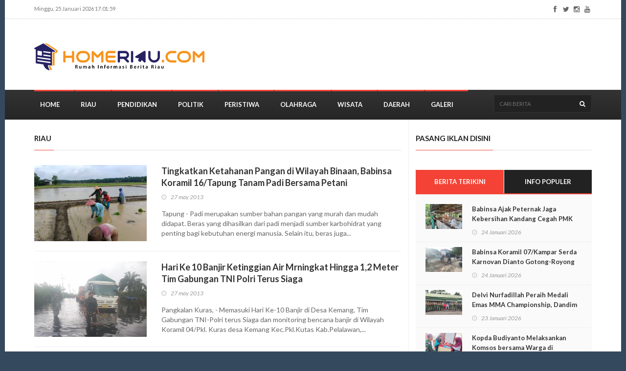

--- FILE ---
content_type: text/html; charset=UTF-8
request_url: https://homeriau.com/berita/riau/1610
body_size: 8365
content:
<!doctype html>
<html lang="en" class="no-js">
<head>
	<title>HomeRiau.com - Riau</title>
    <meta name="keywords" content="home riau, berita riau">
    <meta name="description" content="HomeRiau.com - Menyajikan berita terbaru, tercepat, dan terpercaya seputar Riau">
    <meta charset="utf-8">
<meta http-equiv="Content-Type" content="text/html; charset=UTF-8" />
<meta name="viewport" content="width=device-width, initial-scale=1.0, maximum-scale=1, user-scalable=no" />
<meta http-equiv="Content-Type" content="text/html; charset=utf-8" />
<meta name="robots" content="index, follow">
<meta name="robots" content="all,index,follow">
<meta http-equiv="Content-Language" content="id-ID">
<link href="https://homeriau.com/favicon.ico" rel="icon">
<link href="https://homeriau.com/favicon.ico" rel="shortcut icon">
<script async src="https://www.googletagmanager.com/gtag/js?id=G-EG5HYLPYY3"></script>
<script>
  window.dataLayer = window.dataLayer || [];
  function gtag(){dataLayer.push(arguments);}
  gtag('js', new Date());

  gtag('config', 'G-EG5HYLPYY3');
</script>
<link href="https://fonts.googleapis.com/css?family=Lato:300,400,700,900,400italic" rel="stylesheet">
	<link rel="stylesheet" type="text/css" href="https://homeriau.com/assets/css/bootstrap.min.css" media="screen">
	<link rel="stylesheet" type="text/css" href="https://homeriau.com/assets/css/font-awesome.css" media="screen">
	<link rel="stylesheet" type="text/css" href="https://homeriau.com/assets/css/style.css" media="screen">
    <style>img {max-width: 100%;height: auto !important;}</style>
</head>
<body class="boxed" style="background-color: #34495e;">
    <div id="container">
        <header class="clearfix second-style">
   
  <nav class="navbar navbar-default navbar-static-top" role="navigation">
    <div class="top-line">
      <div class="container">
        <div class="row">
          <div class="col-md-9">
            <ul class="top-line-list">
              <li><span class="time-now">Minggu, 25 Januari 2026  <span id="jam"></span> </span></li>
            </ul>
          </div>
          <div class="col-md-3">
                          <ul class="social-icons">
                                  <li><a href="facebook"  target="_blank" data-placement="left" data-toggle="tooltip" title="Facebook"><i class="fa fa-facebook"></i></a></li>
                                    <li><a href="twitter"  target="_blank" data-placement="left" data-toggle="tooltip" title="Twitter"><i class="fa fa-twitter"></i></a></li>
                                    <li><a href="instagram"  target="_blank" data-placement="left" data-toggle="tooltip" title="Instagram"><i class="fa fa-instagram"></i></a></li>
                                    <li><a href="youtube"  target="_blank" data-placement="left" data-toggle="tooltip" title="Youtube"><i class="fa fa-youtube"></i></a></li>
                                </ul>
                        </div>
        </div>
        <script type="text/javascript">
        function jam(){var waktu=new Date();var jam=waktu.getHours();var menit=waktu.getMinutes();var detik=waktu.getSeconds();if(jam<10){jam="0"+jam}
        if(menit<10){menit="0"+menit}
        if(detik<10){detik="0"+detik}
        var jam_div=document.getElementById('jam');jam_div.innerHTML=jam+":"+menit+":"+detik;setTimeout("jam()",1000)}jam()
        </script>
      </div>
    </div>
    <div class="logo-advertisement">
      <div class="container">
        <div class="navbar-header">
          <button type="button" class="navbar-toggle collapsed" data-toggle="collapse" data-target="#bs-example-navbar-collapse-1">
            <span class="sr-only">Toggle navigation</span>
            <span class="icon-bar"></span>
            <span class="icon-bar"></span>
            <span class="icon-bar"></span>
          </button>
          <a class="navbar-brand" href="https://homeriau.com/"><img class="img-responsive" src="https://homeriau.com/assets/images/upload/setting/logo-1595734497.png" alt="HomeRiau.com"></a>
        </div>

        <div class="advertisement">
                  </div>

      </div>
    </div>
    <div class="nav-list-container">
      <div class="container">
        <div class="collapse navbar-collapse" id="bs-example-navbar-collapse-1">
          <ul class="nav navbar-nav navbar-left">
            <li class="drop"><a href="https://homeriau.com/">Home</a></li>
                            <li class="drop"><a href="https://homeriau.com/berita/riau">Riau</a>
                                  </li>
                                <li class="drop"><a href="https://homeriau.com/berita/pendidikan">Pendidikan</a>
                                  </li>
                                <li class="drop"><a href="https://homeriau.com/berita/politik">Politik</a>
                                  </li>
                                <li class="drop"><a href="https://homeriau.com/berita/peristiwa">Peristiwa</a>
                                  </li>
                                <li class="drop"><a href="https://homeriau.com/berita/olahraga">Olahraga</a>
                                  </li>
                                <li class="drop"><a href="https://homeriau.com/berita/wisata">Wisata</a>
                                  </li>
                                <li class="drop"><a href="#">Daerah</a>
                                      <ul class="dropdown features-dropdown navbar-drop">
                                              <li><a href="https://homeriau.com/berita/kuansing">Kuansing </a></li>
                                                <li><a href="https://homeriau.com/berita/pelalawan">Pelalawan </a></li>
                                                <li><a href="https://homeriau.com/berita/rohul">Rohul </a></li>
                                                <li><a href="https://homeriau.com/berita/kampar">Kampar </a></li>
                                                <li><a href="https://homeriau.com/berita/inhil">Inhil </a></li>
                                                <li><a href="https://homeriau.com/berita/inhu">Inhu </a></li>
                                                <li><a href="https://homeriau.com/berita/rohil">Rohil </a></li>
                                                <li><a href="https://homeriau.com/berita/siak">Siak </a></li>
                                                <li><a href="https://homeriau.com/berita/meranti">Meranti </a></li>
                                                <li><a href="https://homeriau.com/berita/bengkalis">Bengkalis </a></li>
                                                <li><a href="https://homeriau.com/berita/dumai">Dumai </a></li>
                                                <li><a href="https://homeriau.com/berita/pekanbaru">Pekanbaru </a></li>
                                            </ul>
                                    </li>
                
            <li class="drop"><a href="#">Galeri</a>
              <ul class="dropdown features-dropdown navbar-drop">
                <li><a href="https://homeriau.com/galeri/foto">Foto </a></li>
                <li><a href="https://homeriau.com/galeri/vidio">Video </a></li>
              </ul>
            </li>
          </ul>
          <form class="navbar-form navbar-right" role="search" action="https://homeriau.com/pencarian">
            <input type="text" id="search" name="search" placeholder="Cari Berita" autocomplete="off" required>
            <button type="submit" id="search-submit"><i class="fa fa-search"></i></button>
          </form>
        </div>
      </div>
    </div>
  </nav>
</header>
        <section class="block-wrapper">
			<div class="container">
				<div class="row">
					<div class="col-sm-8">
                        <div class="block-content">
                            <div class="article-box">
								<div class="title-section">
									<h1><span>Riau</span></h1>
								</div>
                                                                    <div class="news-post article-post">
                                        <div class="row">
                                            <div class="col-sm-4">
                                                <div class="post-gallery">
                                                    <img class="img-responsive" src="https://homeriau.com/assets/images/upload/news/medium_news_1704602123.jpg" alt="Tingkatkan Ketahanan Pangan di Wilayah Binaan, Babinsa Koramil 16/Tapung Tanam Padi Bersama Petani">
                                                </div>
                                            </div>
                                            <div class="col-sm-8">
                                                <div class="post-content">
                                                    <h2><a href="https://homeriau.com/berita/baca/tingkatkan-ketahanan-pangan-di-wilayah-binaan-babinsa-koramil-16tapung-tanam-padi-bersama-petani">Tingkatkan Ketahanan Pangan di Wilayah Binaan, Babinsa Koramil 16/Tapung Tanam Padi Bersama Petani</a></h2>
                                                    <ul class="post-tags">
                                                        <li><i class="fa fa-clock-o"></i>27 may 2013</li>
                                                    </ul>
                                                    <p>Tapung - Padi merupakan sumber bahan pangan yang murah dan mudah didapat. Beras yang dihasilkan dari padi menjadi sumber karbohidrat yang penting bagi kebutuhan energi manusia. Selain itu, beras juga...</p>
                                                </div>
                                            </div>
                                        </div>
                                    </div>
                                                                        <div class="news-post article-post">
                                        <div class="row">
                                            <div class="col-sm-4">
                                                <div class="post-gallery">
                                                    <img class="img-responsive" src="https://homeriau.com/assets/images/upload/news/medium_news_1704526212.jpg" alt="Hari Ke 10 Banjir Ketinggian Air Mrningkat Hingga 1,2 Meter Tim Gabungan TNI Polri Terus Siaga">
                                                </div>
                                            </div>
                                            <div class="col-sm-8">
                                                <div class="post-content">
                                                    <h2><a href="https://homeriau.com/berita/baca/hari-ke-10-banjir-ketinggian-air-mrningkat-hingga-12-meter-tim-gabungan-tni-polri-terus-siaga">Hari Ke 10 Banjir Ketinggian Air Mrningkat Hingga 1,2 Meter Tim Gabungan TNI Polri Terus Siaga</a></h2>
                                                    <ul class="post-tags">
                                                        <li><i class="fa fa-clock-o"></i>27 may 2013</li>
                                                    </ul>
                                                    <p>Pangkalan Kuras, - Memasuki Hari Ke-10 Banjir di Desa Kemang, Tim Gabungan TNI-Polri terus Siaga dan monitoring bencana banjir di Wilayah Koramil 04/Pkl. Kuras desa Kemang Kec.Pkl.Kutas Kab.Pelalawan,...</p>
                                                </div>
                                            </div>
                                        </div>
                                    </div>
                                                                        <div class="news-post article-post">
                                        <div class="row">
                                            <div class="col-sm-4">
                                                <div class="post-gallery">
                                                    <img class="img-responsive" src="https://homeriau.com/assets/images/upload/news/medium_news_1704513365.jpg" alt="Tiang Listrik Roboh Tutupi Badan Jalan, Babinsa Koramil 13/Rokan Bantu Warga yang Kesulitan Melintas">
                                                </div>
                                            </div>
                                            <div class="col-sm-8">
                                                <div class="post-content">
                                                    <h2><a href="https://homeriau.com/berita/baca/tiang-listrik-roboh-tutupi-badan-jalan-babinsa-koramil-13rokan-bantu-warga-yang-kesulitan-melintas">Tiang Listrik Roboh Tutupi Badan Jalan, Babinsa Koramil 13/Rokan Bantu Warga yang Kesulitan Melintas</a></h2>
                                                    <ul class="post-tags">
                                                        <li><i class="fa fa-clock-o"></i>27 may 2013</li>
                                                    </ul>
                                                    <p>Rokan Hulu - Babinsa Koramil 13/Rokan Kodim 0313/KPR, Praka Rahmat bantu masyarakat yang akan melewati jalan Rohul menuju Sumbar terhalang oleh tiang listrik yang tumbang akibat tanah longsor bertempa...</p>
                                                </div>
                                            </div>
                                        </div>
                                    </div>
                                                                        <div class="news-post article-post">
                                        <div class="row">
                                            <div class="col-sm-4">
                                                <div class="post-gallery">
                                                    <img class="img-responsive" src="https://homeriau.com/assets/images/upload/news/medium_news_1704430280.jpg" alt="Akhir Masa Jabatan Kades, Babinsa Koramil 16/Tapung Hadiri Acara Lepas Sambut Pj Kades">
                                                </div>
                                            </div>
                                            <div class="col-sm-8">
                                                <div class="post-content">
                                                    <h2><a href="https://homeriau.com/berita/baca/akhir-masa-jabatan-kades-babinsa-koramil-16tapung-hadiri-acara-lepas-sambut-pj-kades">Akhir Masa Jabatan Kades, Babinsa Koramil 16/Tapung Hadiri Acara Lepas Sambut Pj Kades</a></h2>
                                                    <ul class="post-tags">
                                                        <li><i class="fa fa-clock-o"></i>27 may 2013</li>
                                                    </ul>
                                                    <p>Tapung Hilir,– Akhir masa jabatan Kepala Desa binaan, Sertu Harjono Babinsa Koramil 16/Tapung Kodim 0313/Kampar menghadiri acara lepas sambut Kepala Desa bapak Amas Ramadan Sitompul Dangan PJ Kepal...</p>
                                                </div>
                                            </div>
                                        </div>
                                    </div>
                                                                        <div class="news-post article-post">
                                        <div class="row">
                                            <div class="col-sm-4">
                                                <div class="post-gallery">
                                                    <img class="img-responsive" src="https://homeriau.com/assets/images/upload/news/medium_news_1704376703.jpg" alt="Dandim 0313/KPR Dampingi Danrem 031/WB Berikan Bantuan Sembako kepada Korban Banjir">
                                                </div>
                                            </div>
                                            <div class="col-sm-8">
                                                <div class="post-content">
                                                    <h2><a href="https://homeriau.com/berita/baca/dandim-0313kpr-dampingi-danrem-031wb-berikan-bantuan-sembako-kepada-korban-banjir">Dandim 0313/KPR Dampingi Danrem 031/WB Berikan Bantuan Sembako kepada Korban Banjir</a></h2>
                                                    <ul class="post-tags">
                                                        <li><i class="fa fa-clock-o"></i>27 may 2013</li>
                                                    </ul>
                                                    <p>Kampar - Danrem 031/Wira Bima Brigjen TNI Dany Rakca Andalasawan S.A.P., M.Han di dampingi Dandim 0313/ KPR Letkol Inf Setiawan Hadi Nugroho SH., M.I.P., Beserta Forkopimda Kab. Kampar meninjau lokasi...</p>
                                                </div>
                                            </div>
                                        </div>
                                    </div>
                                                                        <div class="news-post article-post">
                                        <div class="row">
                                            <div class="col-sm-4">
                                                <div class="post-gallery">
                                                    <img class="img-responsive" src="https://homeriau.com/assets/images/upload/news/medium_news_1704344165.jpg" alt="Respon Cepat Babinsa Dan Kecamatan Berikan Bantuan Sembako Kepada Warga Korban Banjir">
                                                </div>
                                            </div>
                                            <div class="col-sm-8">
                                                <div class="post-content">
                                                    <h2><a href="https://homeriau.com/berita/baca/respon-cepat-babinsa-dan-kecamatan-berikan-bantuan-sembako-kepada-warga-korban-banjir">Respon Cepat Babinsa Dan Kecamatan Berikan Bantuan Sembako Kepada Warga Korban Banjir</a></h2>
                                                    <ul class="post-tags">
                                                        <li><i class="fa fa-clock-o"></i>27 may 2013</li>
                                                    </ul>
                                                    <p>Rokan Hulu – Babinsa Koramil 08/Tandun Kodim 0313 KPR Sertu Budi mendampingi Bapak Camat,Kapolsek Kabun ( AKP Aguswandi, S.H) dan Aparatur Desa memberikan bantuan paket Sembako kepada masyarakat yan...</p>
                                                </div>
                                            </div>
                                        </div>
                                    </div>
                                                                        <div class="news-post article-post">
                                        <div class="row">
                                            <div class="col-sm-4">
                                                <div class="post-gallery">
                                                    <img class="img-responsive" src="https://homeriau.com/assets/images/upload/news/medium_news_1704343998.jpg" alt="Dandim 0313/Kpr Pantau Banjir, Wilayah Koramil 07/Kampar Minta Semua Siaga">
                                                </div>
                                            </div>
                                            <div class="col-sm-8">
                                                <div class="post-content">
                                                    <h2><a href="https://homeriau.com/berita/baca/dandim-0313kpr-pantau-banjir-wilayah-koramil-07kampar-minta-semua-siaga">Dandim 0313/Kpr Pantau Banjir, Wilayah Koramil 07/Kampar Minta Semua Siaga</a></h2>
                                                    <ul class="post-tags">
                                                        <li><i class="fa fa-clock-o"></i>27 may 2013</li>
                                                    </ul>
                                                    <p>Tambang - Dandim 0313/Kpr Letkol Inf Setiawan Hadi Nugroho S, H.,M.I.P. saat memantau kondisi Air Bersama Danramil 07/Kampar Kapten Arh Diding. S melaksanakan pemantauan terhadap ketingian air, Kamis ...</p>
                                                </div>
                                            </div>
                                        </div>
                                    </div>
                                                                        <div class="news-post article-post">
                                        <div class="row">
                                            <div class="col-sm-4">
                                                <div class="post-gallery">
                                                    <img class="img-responsive" src="https://homeriau.com/assets/images/upload/news/medium_news_1704264024.jpg" alt="Babinsa Hadiri Acara Pisah Sambut Jabatan Lurah Sorek Batu">
                                                </div>
                                            </div>
                                            <div class="col-sm-8">
                                                <div class="post-content">
                                                    <h2><a href="https://homeriau.com/berita/baca/babinsa-hadiri-acara-pisah-sambut-jabatan-lurah-sorek-batu">Babinsa Hadiri Acara Pisah Sambut Jabatan Lurah Sorek Batu</a></h2>
                                                    <ul class="post-tags">
                                                        <li><i class="fa fa-clock-o"></i>27 may 2013</li>
                                                    </ul>
                                                    <p>Pangkalan Kuras, - Dalam menunjang tugas dan menjalin sinergitas dengan aparat kelurahan, Babinsa Kelurahan Sorek Satu Sertu Ilham Khairi menghadiri acara pisah sambut lurah Kelurahan Sorek Satu balai...</p>
                                                </div>
                                            </div>
                                        </div>
                                    </div>
                                                                        <div class="news-post article-post">
                                        <div class="row">
                                            <div class="col-sm-4">
                                                <div class="post-gallery">
                                                    <img class="img-responsive" src="https://homeriau.com/assets/images/upload/news/medium_news_1704261395.jpg" alt="Hari Ke Empat Angota Koramil 01/ Bkn Bersama Tim Sar Susuri Sungai Kampar Cari Bocah 9 Tahun Hilang">
                                                </div>
                                            </div>
                                            <div class="col-sm-8">
                                                <div class="post-content">
                                                    <h2><a href="https://homeriau.com/berita/baca/hari-ke-empat-angota-koramil-01-bkn-bersama-tim-sar-susuri-sungai-kampar-cari-bocah-9-tahun-hilang">Hari Ke Empat Angota Koramil 01/ Bkn Bersama Tim Sar Susuri Sungai Kampar Cari Bocah 9 Tahun Hilang</a></h2>
                                                    <ul class="post-tags">
                                                        <li><i class="fa fa-clock-o"></i>27 may 2013</li>
                                                    </ul>
                                                    <p>Bangkinang - Angota Koramil 01/Bkn Kodim 0313/KPR Serma M Ramendra bersama Tim SAR gabungan yang terdiri dari TNI, Polri, Basarnas Provinsi Riau dan BPBD Kampar Hari ke Empat terus melakukan pencarian...</p>
                                                </div>
                                            </div>
                                        </div>
                                    </div>
                                                                        <div class="news-post article-post">
                                        <div class="row">
                                            <div class="col-sm-4">
                                                <div class="post-gallery">
                                                    <img class="img-responsive" src="https://homeriau.com/assets/images/upload/news/medium_news_1704173846.jpg" alt="Pelda Muhar Dampingi Acara Dalam Rangka Hut Anniversary"D River Trucking Pendalian Ke 2">
                                                </div>
                                            </div>
                                            <div class="col-sm-8">
                                                <div class="post-content">
                                                    <h2><a href="https://homeriau.com/berita/baca/pelda-muhar-dampingi-acara-dalam-rangka-hut-anniversaryd-river-trucking-pendalian-ke-2">Pelda Muhar Dampingi Acara Dalam Rangka Hut Anniversary"D River Trucking Pendalian Ke 2</a></h2>
                                                    <ul class="post-tags">
                                                        <li><i class="fa fa-clock-o"></i>27 may 2013</li>
                                                    </ul>
                                                    <p>Rohul - Babinsa Koramil 13/Rokan Kodim 0313/Kpr,pelda Muhar mendampingi gerak jalan santai bersama bersama warga desa Pendalian Kec Pendalian IV Koto, Kab Rokan Hulu dan dilanjutkan melaksanakan senam...</p>
                                                </div>
                                            </div>
                                        </div>
                                    </div>
                                                                    <div class="pagination-box">
                                    <ul class="pagination-list">
                                        <li><a href="https://homeriau.com/berita/riau/1600" data-ci-pagination-page="161" rel="prev"><</a><li><a href="https://homeriau.com/berita/riau" data-ci-pagination-page="1" rel="start">1</a></li><li><a href="https://homeriau.com/berita/riau/10" data-ci-pagination-page="2">2</a></li><li><a href="https://homeriau.com/berita/riau/20" data-ci-pagination-page="3">3</a></li><li><a href="https://homeriau.com/berita/riau/30" data-ci-pagination-page="4">4</a></li><li><a href="https://homeriau.com/berita/riau/40" data-ci-pagination-page="5">5</a></li><li><a href="https://homeriau.com/berita/riau/50" data-ci-pagination-page="6">6</a></li><li><a href="https://homeriau.com/berita/riau/60" data-ci-pagination-page="7">7</a></li><li><a href="https://homeriau.com/berita/riau/70" data-ci-pagination-page="8">8</a></li><li><a href="https://homeriau.com/berita/riau/80" data-ci-pagination-page="9">9</a></li><li><a href="https://homeriau.com/berita/riau/90" data-ci-pagination-page="10">10</a></li><li><a href="https://homeriau.com/berita/riau/100" data-ci-pagination-page="11">11</a></li><li><a href="https://homeriau.com/berita/riau/110" data-ci-pagination-page="12">12</a></li><li><a href="https://homeriau.com/berita/riau/120" data-ci-pagination-page="13">13</a></li><li><a href="https://homeriau.com/berita/riau/130" data-ci-pagination-page="14">14</a></li><li><a href="https://homeriau.com/berita/riau/140" data-ci-pagination-page="15">15</a></li><li><a href="https://homeriau.com/berita/riau/150" data-ci-pagination-page="16">16</a></li><li><a href="https://homeriau.com/berita/riau/160" data-ci-pagination-page="17">17</a></li><li><a href="https://homeriau.com/berita/riau/170" data-ci-pagination-page="18">18</a></li><li><a href="https://homeriau.com/berita/riau/180" data-ci-pagination-page="19">19</a></li><li><a href="https://homeriau.com/berita/riau/190" data-ci-pagination-page="20">20</a></li><li><a href="https://homeriau.com/berita/riau/200" data-ci-pagination-page="21">21</a></li><li><a href="https://homeriau.com/berita/riau/210" data-ci-pagination-page="22">22</a></li><li><a href="https://homeriau.com/berita/riau/220" data-ci-pagination-page="23">23</a></li><li><a href="https://homeriau.com/berita/riau/230" data-ci-pagination-page="24">24</a></li><li><a href="https://homeriau.com/berita/riau/240" data-ci-pagination-page="25">25</a></li><li><a href="https://homeriau.com/berita/riau/250" data-ci-pagination-page="26">26</a></li><li><a href="https://homeriau.com/berita/riau/260" data-ci-pagination-page="27">27</a></li><li><a href="https://homeriau.com/berita/riau/270" data-ci-pagination-page="28">28</a></li><li><a href="https://homeriau.com/berita/riau/280" data-ci-pagination-page="29">29</a></li><li><a href="https://homeriau.com/berita/riau/290" data-ci-pagination-page="30">30</a></li><li><a href="https://homeriau.com/berita/riau/300" data-ci-pagination-page="31">31</a></li><li><a href="https://homeriau.com/berita/riau/310" data-ci-pagination-page="32">32</a></li><li><a href="https://homeriau.com/berita/riau/320" data-ci-pagination-page="33">33</a></li><li><a href="https://homeriau.com/berita/riau/330" data-ci-pagination-page="34">34</a></li><li><a href="https://homeriau.com/berita/riau/340" data-ci-pagination-page="35">35</a></li><li><a href="https://homeriau.com/berita/riau/350" data-ci-pagination-page="36">36</a></li><li><a href="https://homeriau.com/berita/riau/360" data-ci-pagination-page="37">37</a></li><li><a href="https://homeriau.com/berita/riau/370" data-ci-pagination-page="38">38</a></li><li><a href="https://homeriau.com/berita/riau/380" data-ci-pagination-page="39">39</a></li><li><a href="https://homeriau.com/berita/riau/390" data-ci-pagination-page="40">40</a></li><li><a href="https://homeriau.com/berita/riau/400" data-ci-pagination-page="41">41</a></li><li><a href="https://homeriau.com/berita/riau/410" data-ci-pagination-page="42">42</a></li><li><a href="https://homeriau.com/berita/riau/420" data-ci-pagination-page="43">43</a></li><li><a href="https://homeriau.com/berita/riau/430" data-ci-pagination-page="44">44</a></li><li><a href="https://homeriau.com/berita/riau/440" data-ci-pagination-page="45">45</a></li><li><a href="https://homeriau.com/berita/riau/450" data-ci-pagination-page="46">46</a></li><li><a href="https://homeriau.com/berita/riau/460" data-ci-pagination-page="47">47</a></li><li><a href="https://homeriau.com/berita/riau/470" data-ci-pagination-page="48">48</a></li><li><a href="https://homeriau.com/berita/riau/480" data-ci-pagination-page="49">49</a></li><li><a href="https://homeriau.com/berita/riau/490" data-ci-pagination-page="50">50</a></li><li><a href="https://homeriau.com/berita/riau/500" data-ci-pagination-page="51">51</a></li><li><a href="https://homeriau.com/berita/riau/510" data-ci-pagination-page="52">52</a></li><li><a href="https://homeriau.com/berita/riau/520" data-ci-pagination-page="53">53</a></li><li><a href="https://homeriau.com/berita/riau/530" data-ci-pagination-page="54">54</a></li><li><a href="https://homeriau.com/berita/riau/540" data-ci-pagination-page="55">55</a></li><li><a href="https://homeriau.com/berita/riau/550" data-ci-pagination-page="56">56</a></li><li><a href="https://homeriau.com/berita/riau/560" data-ci-pagination-page="57">57</a></li><li><a href="https://homeriau.com/berita/riau/570" data-ci-pagination-page="58">58</a></li><li><a href="https://homeriau.com/berita/riau/580" data-ci-pagination-page="59">59</a></li><li><a href="https://homeriau.com/berita/riau/590" data-ci-pagination-page="60">60</a></li><li><a href="https://homeriau.com/berita/riau/600" data-ci-pagination-page="61">61</a></li><li><a href="https://homeriau.com/berita/riau/610" data-ci-pagination-page="62">62</a></li><li><a href="https://homeriau.com/berita/riau/620" data-ci-pagination-page="63">63</a></li><li><a href="https://homeriau.com/berita/riau/630" data-ci-pagination-page="64">64</a></li><li><a href="https://homeriau.com/berita/riau/640" data-ci-pagination-page="65">65</a></li><li><a href="https://homeriau.com/berita/riau/650" data-ci-pagination-page="66">66</a></li><li><a href="https://homeriau.com/berita/riau/660" data-ci-pagination-page="67">67</a></li><li><a href="https://homeriau.com/berita/riau/670" data-ci-pagination-page="68">68</a></li><li><a href="https://homeriau.com/berita/riau/680" data-ci-pagination-page="69">69</a></li><li><a href="https://homeriau.com/berita/riau/690" data-ci-pagination-page="70">70</a></li><li><a href="https://homeriau.com/berita/riau/700" data-ci-pagination-page="71">71</a></li><li><a href="https://homeriau.com/berita/riau/710" data-ci-pagination-page="72">72</a></li><li><a href="https://homeriau.com/berita/riau/720" data-ci-pagination-page="73">73</a></li><li><a href="https://homeriau.com/berita/riau/730" data-ci-pagination-page="74">74</a></li><li><a href="https://homeriau.com/berita/riau/740" data-ci-pagination-page="75">75</a></li><li><a href="https://homeriau.com/berita/riau/750" data-ci-pagination-page="76">76</a></li><li><a href="https://homeriau.com/berita/riau/760" data-ci-pagination-page="77">77</a></li><li><a href="https://homeriau.com/berita/riau/770" data-ci-pagination-page="78">78</a></li><li><a href="https://homeriau.com/berita/riau/780" data-ci-pagination-page="79">79</a></li><li><a href="https://homeriau.com/berita/riau/790" data-ci-pagination-page="80">80</a></li><li><a href="https://homeriau.com/berita/riau/800" data-ci-pagination-page="81">81</a></li><li><a href="https://homeriau.com/berita/riau/810" data-ci-pagination-page="82">82</a></li><li><a href="https://homeriau.com/berita/riau/820" data-ci-pagination-page="83">83</a></li><li><a href="https://homeriau.com/berita/riau/830" data-ci-pagination-page="84">84</a></li><li><a href="https://homeriau.com/berita/riau/840" data-ci-pagination-page="85">85</a></li><li><a href="https://homeriau.com/berita/riau/850" data-ci-pagination-page="86">86</a></li><li><a href="https://homeriau.com/berita/riau/860" data-ci-pagination-page="87">87</a></li><li><a href="https://homeriau.com/berita/riau/870" data-ci-pagination-page="88">88</a></li><li><a href="https://homeriau.com/berita/riau/880" data-ci-pagination-page="89">89</a></li><li><a href="https://homeriau.com/berita/riau/890" data-ci-pagination-page="90">90</a></li><li><a href="https://homeriau.com/berita/riau/900" data-ci-pagination-page="91">91</a></li><li><a href="https://homeriau.com/berita/riau/910" data-ci-pagination-page="92">92</a></li><li><a href="https://homeriau.com/berita/riau/920" data-ci-pagination-page="93">93</a></li><li><a href="https://homeriau.com/berita/riau/930" data-ci-pagination-page="94">94</a></li><li><a href="https://homeriau.com/berita/riau/940" data-ci-pagination-page="95">95</a></li><li><a href="https://homeriau.com/berita/riau/950" data-ci-pagination-page="96">96</a></li><li><a href="https://homeriau.com/berita/riau/960" data-ci-pagination-page="97">97</a></li><li><a href="https://homeriau.com/berita/riau/970" data-ci-pagination-page="98">98</a></li><li><a href="https://homeriau.com/berita/riau/980" data-ci-pagination-page="99">99</a></li><li><a href="https://homeriau.com/berita/riau/990" data-ci-pagination-page="100">100</a></li><li><a href="https://homeriau.com/berita/riau/1000" data-ci-pagination-page="101">101</a></li><li><a href="https://homeriau.com/berita/riau/1010" data-ci-pagination-page="102">102</a></li><li><a href="https://homeriau.com/berita/riau/1020" data-ci-pagination-page="103">103</a></li><li><a href="https://homeriau.com/berita/riau/1030" data-ci-pagination-page="104">104</a></li><li><a href="https://homeriau.com/berita/riau/1040" data-ci-pagination-page="105">105</a></li><li><a href="https://homeriau.com/berita/riau/1050" data-ci-pagination-page="106">106</a></li><li><a href="https://homeriau.com/berita/riau/1060" data-ci-pagination-page="107">107</a></li><li><a href="https://homeriau.com/berita/riau/1070" data-ci-pagination-page="108">108</a></li><li><a href="https://homeriau.com/berita/riau/1080" data-ci-pagination-page="109">109</a></li><li><a href="https://homeriau.com/berita/riau/1090" data-ci-pagination-page="110">110</a></li><li><a href="https://homeriau.com/berita/riau/1100" data-ci-pagination-page="111">111</a></li><li><a href="https://homeriau.com/berita/riau/1110" data-ci-pagination-page="112">112</a></li><li><a href="https://homeriau.com/berita/riau/1120" data-ci-pagination-page="113">113</a></li><li><a href="https://homeriau.com/berita/riau/1130" data-ci-pagination-page="114">114</a></li><li><a href="https://homeriau.com/berita/riau/1140" data-ci-pagination-page="115">115</a></li><li><a href="https://homeriau.com/berita/riau/1150" data-ci-pagination-page="116">116</a></li><li><a href="https://homeriau.com/berita/riau/1160" data-ci-pagination-page="117">117</a></li><li><a href="https://homeriau.com/berita/riau/1170" data-ci-pagination-page="118">118</a></li><li><a href="https://homeriau.com/berita/riau/1180" data-ci-pagination-page="119">119</a></li><li><a href="https://homeriau.com/berita/riau/1190" data-ci-pagination-page="120">120</a></li><li><a href="https://homeriau.com/berita/riau/1200" data-ci-pagination-page="121">121</a></li><li><a href="https://homeriau.com/berita/riau/1210" data-ci-pagination-page="122">122</a></li><li><a href="https://homeriau.com/berita/riau/1220" data-ci-pagination-page="123">123</a></li><li><a href="https://homeriau.com/berita/riau/1230" data-ci-pagination-page="124">124</a></li><li><a href="https://homeriau.com/berita/riau/1240" data-ci-pagination-page="125">125</a></li><li><a href="https://homeriau.com/berita/riau/1250" data-ci-pagination-page="126">126</a></li><li><a href="https://homeriau.com/berita/riau/1260" data-ci-pagination-page="127">127</a></li><li><a href="https://homeriau.com/berita/riau/1270" data-ci-pagination-page="128">128</a></li><li><a href="https://homeriau.com/berita/riau/1280" data-ci-pagination-page="129">129</a></li><li><a href="https://homeriau.com/berita/riau/1290" data-ci-pagination-page="130">130</a></li><li><a href="https://homeriau.com/berita/riau/1300" data-ci-pagination-page="131">131</a></li><li><a href="https://homeriau.com/berita/riau/1310" data-ci-pagination-page="132">132</a></li><li><a href="https://homeriau.com/berita/riau/1320" data-ci-pagination-page="133">133</a></li><li><a href="https://homeriau.com/berita/riau/1330" data-ci-pagination-page="134">134</a></li><li><a href="https://homeriau.com/berita/riau/1340" data-ci-pagination-page="135">135</a></li><li><a href="https://homeriau.com/berita/riau/1350" data-ci-pagination-page="136">136</a></li><li><a href="https://homeriau.com/berita/riau/1360" data-ci-pagination-page="137">137</a></li><li><a href="https://homeriau.com/berita/riau/1370" data-ci-pagination-page="138">138</a></li><li><a href="https://homeriau.com/berita/riau/1380" data-ci-pagination-page="139">139</a></li><li><a href="https://homeriau.com/berita/riau/1390" data-ci-pagination-page="140">140</a></li><li><a href="https://homeriau.com/berita/riau/1400" data-ci-pagination-page="141">141</a></li><li><a href="https://homeriau.com/berita/riau/1410" data-ci-pagination-page="142">142</a></li><li><a href="https://homeriau.com/berita/riau/1420" data-ci-pagination-page="143">143</a></li><li><a href="https://homeriau.com/berita/riau/1430" data-ci-pagination-page="144">144</a></li><li><a href="https://homeriau.com/berita/riau/1440" data-ci-pagination-page="145">145</a></li><li><a href="https://homeriau.com/berita/riau/1450" data-ci-pagination-page="146">146</a></li><li><a href="https://homeriau.com/berita/riau/1460" data-ci-pagination-page="147">147</a></li><li><a href="https://homeriau.com/berita/riau/1470" data-ci-pagination-page="148">148</a></li><li><a href="https://homeriau.com/berita/riau/1480" data-ci-pagination-page="149">149</a></li><li><a href="https://homeriau.com/berita/riau/1490" data-ci-pagination-page="150">150</a></li><li><a href="https://homeriau.com/berita/riau/1500" data-ci-pagination-page="151">151</a></li><li><a href="https://homeriau.com/berita/riau/1510" data-ci-pagination-page="152">152</a></li><li><a href="https://homeriau.com/berita/riau/1520" data-ci-pagination-page="153">153</a></li><li><a href="https://homeriau.com/berita/riau/1530" data-ci-pagination-page="154">154</a></li><li><a href="https://homeriau.com/berita/riau/1540" data-ci-pagination-page="155">155</a></li><li><a href="https://homeriau.com/berita/riau/1550" data-ci-pagination-page="156">156</a></li><li><a href="https://homeriau.com/berita/riau/1560" data-ci-pagination-page="157">157</a></li><li><a href="https://homeriau.com/berita/riau/1570" data-ci-pagination-page="158">158</a></li><li><a href="https://homeriau.com/berita/riau/1580" data-ci-pagination-page="159">159</a></li><li><a href="https://homeriau.com/berita/riau/1590" data-ci-pagination-page="160">160</a></li><li><a href="https://homeriau.com/berita/riau/1600" data-ci-pagination-page="161">161</a></li><li><a class="active" href="#">162</a></li><li><a href="https://homeriau.com/berita/riau/1620" data-ci-pagination-page="163">163</a></li><li><a href="https://homeriau.com/berita/riau/1630" data-ci-pagination-page="164">164</a></li><li><a href="https://homeriau.com/berita/riau/1640" data-ci-pagination-page="165">165</a></li><li><a href="https://homeriau.com/berita/riau/1650" data-ci-pagination-page="166">166</a></li><li><a href="https://homeriau.com/berita/riau/1660" data-ci-pagination-page="167">167</a></li><li><a href="https://homeriau.com/berita/riau/1670" data-ci-pagination-page="168">168</a></li><li><a href="https://homeriau.com/berita/riau/1680" data-ci-pagination-page="169">169</a></li><li><a href="https://homeriau.com/berita/riau/1690" data-ci-pagination-page="170">170</a></li><li><a href="https://homeriau.com/berita/riau/1700" data-ci-pagination-page="171">171</a></li><li><a href="https://homeriau.com/berita/riau/1710" data-ci-pagination-page="172">172</a></li><li><a href="https://homeriau.com/berita/riau/1720" data-ci-pagination-page="173">173</a></li><li><a href="https://homeriau.com/berita/riau/1730" data-ci-pagination-page="174">174</a></li><li><a href="https://homeriau.com/berita/riau/1740" data-ci-pagination-page="175">175</a></li><li><a href="https://homeriau.com/berita/riau/1750" data-ci-pagination-page="176">176</a></li><li><a href="https://homeriau.com/berita/riau/1760" data-ci-pagination-page="177">177</a></li><li><a href="https://homeriau.com/berita/riau/1770" data-ci-pagination-page="178">178</a></li><li><a href="https://homeriau.com/berita/riau/1780" data-ci-pagination-page="179">179</a></li><li><a href="https://homeriau.com/berita/riau/1790" data-ci-pagination-page="180">180</a></li><li><a href="https://homeriau.com/berita/riau/1800" data-ci-pagination-page="181">181</a></li><li><a href="https://homeriau.com/berita/riau/1810" data-ci-pagination-page="182">182</a></li><li><a href="https://homeriau.com/berita/riau/1820" data-ci-pagination-page="183">183</a></li><li><a href="https://homeriau.com/berita/riau/1830" data-ci-pagination-page="184">184</a></li><li><a href="https://homeriau.com/berita/riau/1840" data-ci-pagination-page="185">185</a></li><li><a href="https://homeriau.com/berita/riau/1850" data-ci-pagination-page="186">186</a></li><li><a href="https://homeriau.com/berita/riau/1860" data-ci-pagination-page="187">187</a></li><li><a href="https://homeriau.com/berita/riau/1870" data-ci-pagination-page="188">188</a></li><li><a href="https://homeriau.com/berita/riau/1880" data-ci-pagination-page="189">189</a></li><li><a href="https://homeriau.com/berita/riau/1890" data-ci-pagination-page="190">190</a></li><li><a href="https://homeriau.com/berita/riau/1900" data-ci-pagination-page="191">191</a></li><li><a href="https://homeriau.com/berita/riau/1910" data-ci-pagination-page="192">192</a></li><li><a href="https://homeriau.com/berita/riau/1920" data-ci-pagination-page="193">193</a></li><li><a href="https://homeriau.com/berita/riau/1930" data-ci-pagination-page="194">194</a></li><li><a href="https://homeriau.com/berita/riau/1940" data-ci-pagination-page="195">195</a></li><li><a href="https://homeriau.com/berita/riau/1950" data-ci-pagination-page="196">196</a></li><li><a href="https://homeriau.com/berita/riau/1960" data-ci-pagination-page="197">197</a></li><li><a href="https://homeriau.com/berita/riau/1970" data-ci-pagination-page="198">198</a></li><li><a href="https://homeriau.com/berita/riau/1980" data-ci-pagination-page="199">199</a></li><li><a href="https://homeriau.com/berita/riau/1990" data-ci-pagination-page="200">200</a></li><li><a href="https://homeriau.com/berita/riau/2000" data-ci-pagination-page="201">201</a></li><li><a href="https://homeriau.com/berita/riau/2010" data-ci-pagination-page="202">202</a></li><li><a href="https://homeriau.com/berita/riau/2020" data-ci-pagination-page="203">203</a></li><li><a href="https://homeriau.com/berita/riau/2030" data-ci-pagination-page="204">204</a></li><li><a href="https://homeriau.com/berita/riau/2040" data-ci-pagination-page="205">205</a></li><li><a href="https://homeriau.com/berita/riau/2050" data-ci-pagination-page="206">206</a></li><li><a href="https://homeriau.com/berita/riau/2060" data-ci-pagination-page="207">207</a></li><li><a href="https://homeriau.com/berita/riau/2070" data-ci-pagination-page="208">208</a></li><li><a href="https://homeriau.com/berita/riau/2080" data-ci-pagination-page="209">209</a></li><li><a href="https://homeriau.com/berita/riau/2090" data-ci-pagination-page="210">210</a></li><li><a href="https://homeriau.com/berita/riau/2100" data-ci-pagination-page="211">211</a></li><li><a href="https://homeriau.com/berita/riau/2110" data-ci-pagination-page="212">212</a></li><li><a href="https://homeriau.com/berita/riau/2120" data-ci-pagination-page="213">213</a></li><li><a href="https://homeriau.com/berita/riau/2130" data-ci-pagination-page="214">214</a></li><li><a href="https://homeriau.com/berita/riau/2140" data-ci-pagination-page="215">215</a></li><li><a href="https://homeriau.com/berita/riau/2150" data-ci-pagination-page="216">216</a></li><li><a href="https://homeriau.com/berita/riau/2160" data-ci-pagination-page="217">217</a></li><li><a href="https://homeriau.com/berita/riau/2170" data-ci-pagination-page="218">218</a></li><li><a href="https://homeriau.com/berita/riau/2180" data-ci-pagination-page="219">219</a></li><li><a href="https://homeriau.com/berita/riau/2190" data-ci-pagination-page="220">220</a></li><li><a href="https://homeriau.com/berita/riau/2200" data-ci-pagination-page="221">221</a></li><li><a href="https://homeriau.com/berita/riau/2210" data-ci-pagination-page="222">222</a></li><li><a href="https://homeriau.com/berita/riau/2220" data-ci-pagination-page="223">223</a></li><li><a href="https://homeriau.com/berita/riau/2230" data-ci-pagination-page="224">224</a></li><li><a href="https://homeriau.com/berita/riau/2240" data-ci-pagination-page="225">225</a></li><li><a href="https://homeriau.com/berita/riau/2250" data-ci-pagination-page="226">226</a></li><li><a href="https://homeriau.com/berita/riau/2260" data-ci-pagination-page="227">227</a></li><li><a href="https://homeriau.com/berita/riau/2270" data-ci-pagination-page="228">228</a></li><li><a href="https://homeriau.com/berita/riau/2280" data-ci-pagination-page="229">229</a></li><li><a href="https://homeriau.com/berita/riau/2290" data-ci-pagination-page="230">230</a></li><li><a href="https://homeriau.com/berita/riau/2300" data-ci-pagination-page="231">231</a></li><li><a href="https://homeriau.com/berita/riau/2310" data-ci-pagination-page="232">232</a></li><li><a href="https://homeriau.com/berita/riau/2320" data-ci-pagination-page="233">233</a></li><li><a href="https://homeriau.com/berita/riau/2330" data-ci-pagination-page="234">234</a></li><li><a href="https://homeriau.com/berita/riau/2340" data-ci-pagination-page="235">235</a></li><li><a href="https://homeriau.com/berita/riau/2350" data-ci-pagination-page="236">236</a></li><li><a href="https://homeriau.com/berita/riau/2360" data-ci-pagination-page="237">237</a></li><li><a href="https://homeriau.com/berita/riau/2370" data-ci-pagination-page="238">238</a></li><li><a href="https://homeriau.com/berita/riau/2380" data-ci-pagination-page="239">239</a></li><li><a href="https://homeriau.com/berita/riau/2390" data-ci-pagination-page="240">240</a></li><li><a href="https://homeriau.com/berita/riau/2400" data-ci-pagination-page="241">241</a></li><li><a href="https://homeriau.com/berita/riau/2410" data-ci-pagination-page="242">242</a></li><li><a href="https://homeriau.com/berita/riau/2420" data-ci-pagination-page="243">243</a></li><li><a href="https://homeriau.com/berita/riau/2430" data-ci-pagination-page="244">244</a></li><li><a href="https://homeriau.com/berita/riau/2440" data-ci-pagination-page="245">245</a></li><li><a href="https://homeriau.com/berita/riau/2450" data-ci-pagination-page="246">246</a></li><li><a href="https://homeriau.com/berita/riau/2460" data-ci-pagination-page="247">247</a></li><li><a href="https://homeriau.com/berita/riau/2470" data-ci-pagination-page="248">248</a></li><li><a href="https://homeriau.com/berita/riau/2480" data-ci-pagination-page="249">249</a></li><li><a href="https://homeriau.com/berita/riau/2490" data-ci-pagination-page="250">250</a></li><li><a href="https://homeriau.com/berita/riau/2500" data-ci-pagination-page="251">251</a></li><li><a href="https://homeriau.com/berita/riau/2510" data-ci-pagination-page="252">252</a></li><li><a href="https://homeriau.com/berita/riau/2520" data-ci-pagination-page="253">253</a></li><li><a href="https://homeriau.com/berita/riau/2530" data-ci-pagination-page="254">254</a></li><li><a href="https://homeriau.com/berita/riau/2540" data-ci-pagination-page="255">255</a></li><li><a href="https://homeriau.com/berita/riau/2550" data-ci-pagination-page="256">256</a></li><li><a href="https://homeriau.com/berita/riau/2560" data-ci-pagination-page="257">257</a></li><li><a href="https://homeriau.com/berita/riau/2570" data-ci-pagination-page="258">258</a></li><li><a href="https://homeriau.com/berita/riau/2580" data-ci-pagination-page="259">259</a></li><li><a href="https://homeriau.com/berita/riau/2590" data-ci-pagination-page="260">260</a></li><li><a href="https://homeriau.com/berita/riau/2600" data-ci-pagination-page="261">261</a></li><li><a href="https://homeriau.com/berita/riau/2610" data-ci-pagination-page="262">262</a></li><li><a href="https://homeriau.com/berita/riau/2620" data-ci-pagination-page="263">263</a></li><li><a href="https://homeriau.com/berita/riau/2630" data-ci-pagination-page="264">264</a></li><li><a href="https://homeriau.com/berita/riau/2640" data-ci-pagination-page="265">265</a></li><li><a href="https://homeriau.com/berita/riau/2650" data-ci-pagination-page="266">266</a></li><li><a href="https://homeriau.com/berita/riau/2660" data-ci-pagination-page="267">267</a></li><li><a href="https://homeriau.com/berita/riau/2670" data-ci-pagination-page="268">268</a></li><li><a href="https://homeriau.com/berita/riau/2680" data-ci-pagination-page="269">269</a></li><li><a href="https://homeriau.com/berita/riau/2690" data-ci-pagination-page="270">270</a></li><li><a href="https://homeriau.com/berita/riau/2700" data-ci-pagination-page="271">271</a></li><li><a href="https://homeriau.com/berita/riau/2710" data-ci-pagination-page="272">272</a></li><li><a href="https://homeriau.com/berita/riau/2720" data-ci-pagination-page="273">273</a></li><li><a href="https://homeriau.com/berita/riau/2730" data-ci-pagination-page="274">274</a></li><li><a href="https://homeriau.com/berita/riau/2740" data-ci-pagination-page="275">275</a></li><li><a href="https://homeriau.com/berita/riau/2750" data-ci-pagination-page="276">276</a></li><li><a href="https://homeriau.com/berita/riau/2760" data-ci-pagination-page="277">277</a></li><li><a href="https://homeriau.com/berita/riau/2770" data-ci-pagination-page="278">278</a></li><li><a href="https://homeriau.com/berita/riau/2780" data-ci-pagination-page="279">279</a></li><li><a href="https://homeriau.com/berita/riau/2790" data-ci-pagination-page="280">280</a></li><li><a href="https://homeriau.com/berita/riau/2800" data-ci-pagination-page="281">281</a></li><li><a href="https://homeriau.com/berita/riau/2810" data-ci-pagination-page="282">282</a></li><li><a href="https://homeriau.com/berita/riau/2820" data-ci-pagination-page="283">283</a></li><li><a href="https://homeriau.com/berita/riau/2830" data-ci-pagination-page="284">284</a></li><li><a href="https://homeriau.com/berita/riau/2840" data-ci-pagination-page="285">285</a></li><li><a href="https://homeriau.com/berita/riau/2850" data-ci-pagination-page="286">286</a></li><li><a href="https://homeriau.com/berita/riau/2860" data-ci-pagination-page="287">287</a></li><li><a href="https://homeriau.com/berita/riau/2870" data-ci-pagination-page="288">288</a></li><li><a href="https://homeriau.com/berita/riau/2880" data-ci-pagination-page="289">289</a></li><li><a href="https://homeriau.com/berita/riau/2890" data-ci-pagination-page="290">290</a></li><li><a href="https://homeriau.com/berita/riau/2900" data-ci-pagination-page="291">291</a></li><li><a href="https://homeriau.com/berita/riau/2910" data-ci-pagination-page="292">292</a></li><li><a href="https://homeriau.com/berita/riau/2920" data-ci-pagination-page="293">293</a></li><li><a href="https://homeriau.com/berita/riau/2930" data-ci-pagination-page="294">294</a></li><li><a href="https://homeriau.com/berita/riau/2940" data-ci-pagination-page="295">295</a></li><li><a href="https://homeriau.com/berita/riau/2950" data-ci-pagination-page="296">296</a></li><li><a href="https://homeriau.com/berita/riau/2960" data-ci-pagination-page="297">297</a></li><li><a href="https://homeriau.com/berita/riau/2970" data-ci-pagination-page="298">298</a></li><li><a href="https://homeriau.com/berita/riau/2980" data-ci-pagination-page="299">299</a></li><li><a href="https://homeriau.com/berita/riau/2990" data-ci-pagination-page="300">300</a></li><li><a href="https://homeriau.com/berita/riau/3000" data-ci-pagination-page="301">301</a></li><li><a href="https://homeriau.com/berita/riau/3010" data-ci-pagination-page="302">302</a></li><li><a href="https://homeriau.com/berita/riau/3020" data-ci-pagination-page="303">303</a></li><li><a href="https://homeriau.com/berita/riau/3030" data-ci-pagination-page="304">304</a></li><li><a href="https://homeriau.com/berita/riau/3040" data-ci-pagination-page="305">305</a></li><li><a href="https://homeriau.com/berita/riau/3050" data-ci-pagination-page="306">306</a></li><li><a href="https://homeriau.com/berita/riau/3060" data-ci-pagination-page="307">307</a></li><li><a href="https://homeriau.com/berita/riau/3070" data-ci-pagination-page="308">308</a></li><li><a href="https://homeriau.com/berita/riau/3080" data-ci-pagination-page="309">309</a></li><li><a href="https://homeriau.com/berita/riau/3090" data-ci-pagination-page="310">310</a></li><li><a href="https://homeriau.com/berita/riau/3100" data-ci-pagination-page="311">311</a></li><li><a href="https://homeriau.com/berita/riau/3110" data-ci-pagination-page="312">312</a></li><li><a href="https://homeriau.com/berita/riau/3120" data-ci-pagination-page="313">313</a></li><li><a href="https://homeriau.com/berita/riau/3130" data-ci-pagination-page="314">314</a></li><li><a href="https://homeriau.com/berita/riau/3140" data-ci-pagination-page="315">315</a></li><li><a href="https://homeriau.com/berita/riau/3150" data-ci-pagination-page="316">316</a></li><li><a href="https://homeriau.com/berita/riau/3160" data-ci-pagination-page="317">317</a></li><li><a href="https://homeriau.com/berita/riau/3170" data-ci-pagination-page="318">318</a></li><li><a href="https://homeriau.com/berita/riau/3180" data-ci-pagination-page="319">319</a></li><li><a href="https://homeriau.com/berita/riau/3190" data-ci-pagination-page="320">320</a></li><li><a href="https://homeriau.com/berita/riau/3200" data-ci-pagination-page="321">321</a></li><li><a href="https://homeriau.com/berita/riau/3210" data-ci-pagination-page="322">322</a></li><li><a href="https://homeriau.com/berita/riau/3220" data-ci-pagination-page="323">323</a></li><li><a href="https://homeriau.com/berita/riau/3230" data-ci-pagination-page="324">324</a></li><li><a href="https://homeriau.com/berita/riau/3240" data-ci-pagination-page="325">325</a></li><li><a href="https://homeriau.com/berita/riau/3250" data-ci-pagination-page="326">326</a></li><li><a href="https://homeriau.com/berita/riau/3260" data-ci-pagination-page="327">327</a></li><li><a href="https://homeriau.com/berita/riau/3270" data-ci-pagination-page="328">328</a></li><li><a href="https://homeriau.com/berita/riau/3280" data-ci-pagination-page="329">329</a></li><li><a href="https://homeriau.com/berita/riau/3290" data-ci-pagination-page="330">330</a></li><li><a href="https://homeriau.com/berita/riau/3300" data-ci-pagination-page="331">331</a></li><li><a href="https://homeriau.com/berita/riau/3310" data-ci-pagination-page="332">332</a></li><li><a href="https://homeriau.com/berita/riau/3320" data-ci-pagination-page="333">333</a></li><li><a href="https://homeriau.com/berita/riau/3330" data-ci-pagination-page="334">334</a></li><li><a href="https://homeriau.com/berita/riau/3340" data-ci-pagination-page="335">335</a></li><li><a href="https://homeriau.com/berita/riau/3350" data-ci-pagination-page="336">336</a></li><li><a href="https://homeriau.com/berita/riau/3360" data-ci-pagination-page="337">337</a></li><li><a href="https://homeriau.com/berita/riau/3370" data-ci-pagination-page="338">338</a></li><li><a href="https://homeriau.com/berita/riau/3380" data-ci-pagination-page="339">339</a></li><li><a href="https://homeriau.com/berita/riau/3390" data-ci-pagination-page="340">340</a></li><li><a href="https://homeriau.com/berita/riau/3400" data-ci-pagination-page="341">341</a></li><li><a href="https://homeriau.com/berita/riau/3410" data-ci-pagination-page="342">342</a></li><li><a href="https://homeriau.com/berita/riau/3420" data-ci-pagination-page="343">343</a></li><li><a href="https://homeriau.com/berita/riau/3430" data-ci-pagination-page="344">344</a></li><li><a href="https://homeriau.com/berita/riau/3440" data-ci-pagination-page="345">345</a></li><li><a href="https://homeriau.com/berita/riau/3450" data-ci-pagination-page="346">346</a></li><li><a href="https://homeriau.com/berita/riau/3460" data-ci-pagination-page="347">347</a></li><li><a href="https://homeriau.com/berita/riau/3470" data-ci-pagination-page="348">348</a></li><li><a href="https://homeriau.com/berita/riau/3480" data-ci-pagination-page="349">349</a></li><li><a href="https://homeriau.com/berita/riau/3490" data-ci-pagination-page="350">350</a></li><li><a href="https://homeriau.com/berita/riau/3500" data-ci-pagination-page="351">351</a></li><li><a href="https://homeriau.com/berita/riau/3510" data-ci-pagination-page="352">352</a></li><li><a href="https://homeriau.com/berita/riau/3520" data-ci-pagination-page="353">353</a></li><li><a href="https://homeriau.com/berita/riau/3530" data-ci-pagination-page="354">354</a></li><li><a href="https://homeriau.com/berita/riau/3540" data-ci-pagination-page="355">355</a></li><li><a href="https://homeriau.com/berita/riau/3550" data-ci-pagination-page="356">356</a></li><li><a href="https://homeriau.com/berita/riau/3560" data-ci-pagination-page="357">357</a></li><li><a href="https://homeriau.com/berita/riau/3570" data-ci-pagination-page="358">358</a></li><li><a href="https://homeriau.com/berita/riau/3580" data-ci-pagination-page="359">359</a></li><li><a href="https://homeriau.com/berita/riau/3590" data-ci-pagination-page="360">360</a></li><li><a href="https://homeriau.com/berita/riau/3600" data-ci-pagination-page="361">361</a></li><li><a href="https://homeriau.com/berita/riau/3610" data-ci-pagination-page="362">362</a></li><li><a href="https://homeriau.com/berita/riau/3620" data-ci-pagination-page="363">363</a></li><li><a href="https://homeriau.com/berita/riau/3630" data-ci-pagination-page="364">364</a></li><li><a href="https://homeriau.com/berita/riau/3640" data-ci-pagination-page="365">365</a></li><li><a href="https://homeriau.com/berita/riau/3650" data-ci-pagination-page="366">366</a></li><li><a href="https://homeriau.com/berita/riau/3660" data-ci-pagination-page="367">367</a></li><li><a href="https://homeriau.com/berita/riau/3670" data-ci-pagination-page="368">368</a></li><li><a href="https://homeriau.com/berita/riau/3680" data-ci-pagination-page="369">369</a></li><li><a href="https://homeriau.com/berita/riau/3690" data-ci-pagination-page="370">370</a></li><li><a href="https://homeriau.com/berita/riau/3700" data-ci-pagination-page="371">371</a></li><li><a href="https://homeriau.com/berita/riau/3710" data-ci-pagination-page="372">372</a></li><li><a href="https://homeriau.com/berita/riau/3720" data-ci-pagination-page="373">373</a></li><li><a href="https://homeriau.com/berita/riau/3730" data-ci-pagination-page="374">374</a></li><li><a href="https://homeriau.com/berita/riau/3740" data-ci-pagination-page="375">375</a></li><li><a href="https://homeriau.com/berita/riau/3750" data-ci-pagination-page="376">376</a></li><li><a href="https://homeriau.com/berita/riau/3760" data-ci-pagination-page="377">377</a></li><li><a href="https://homeriau.com/berita/riau/3770" data-ci-pagination-page="378">378</a></li><li><a href="https://homeriau.com/berita/riau/3780" data-ci-pagination-page="379">379</a></li><li><a href="https://homeriau.com/berita/riau/3790" data-ci-pagination-page="380">380</a></li><li><a href="https://homeriau.com/berita/riau/3800" data-ci-pagination-page="381">381</a></li><li><a href="https://homeriau.com/berita/riau/3810" data-ci-pagination-page="382">382</a></li><li><a href="https://homeriau.com/berita/riau/3820" data-ci-pagination-page="383">383</a></li><li><a href="https://homeriau.com/berita/riau/3830" data-ci-pagination-page="384">384</a></li><li><a href="https://homeriau.com/berita/riau/3840" data-ci-pagination-page="385">385</a></li><li><a href="https://homeriau.com/berita/riau/3850" data-ci-pagination-page="386">386</a></li><li><a href="https://homeriau.com/berita/riau/3860" data-ci-pagination-page="387">387</a></li><li><a href="https://homeriau.com/berita/riau/3870" data-ci-pagination-page="388">388</a></li><li><a href="https://homeriau.com/berita/riau/3880" data-ci-pagination-page="389">389</a></li><li><a href="https://homeriau.com/berita/riau/3890" data-ci-pagination-page="390">390</a></li><li><a href="https://homeriau.com/berita/riau/3900" data-ci-pagination-page="391">391</a></li><li><a href="https://homeriau.com/berita/riau/3910" data-ci-pagination-page="392">392</a></li><li><a href="https://homeriau.com/berita/riau/3920" data-ci-pagination-page="393">393</a></li><li><a href="https://homeriau.com/berita/riau/3930" data-ci-pagination-page="394">394</a></li><li><a href="https://homeriau.com/berita/riau/3940" data-ci-pagination-page="395">395</a></li><li><a href="https://homeriau.com/berita/riau/3950" data-ci-pagination-page="396">396</a></li><li><a href="https://homeriau.com/berita/riau/3960" data-ci-pagination-page="397">397</a></li><li><a href="https://homeriau.com/berita/riau/3970" data-ci-pagination-page="398">398</a></li><li><a href="https://homeriau.com/berita/riau/3980" data-ci-pagination-page="399">399</a></li><li><a href="https://homeriau.com/berita/riau/3990" data-ci-pagination-page="400">400</a></li><li><a href="https://homeriau.com/berita/riau/4000" data-ci-pagination-page="401">401</a></li><li><a href="https://homeriau.com/berita/riau/4010" data-ci-pagination-page="402">402</a></li><li><a href="https://homeriau.com/berita/riau/4020" data-ci-pagination-page="403">403</a></li><li><a href="https://homeriau.com/berita/riau/4030" data-ci-pagination-page="404">404</a></li><li><a href="https://homeriau.com/berita/riau/4040" data-ci-pagination-page="405">405</a></li><li><a href="https://homeriau.com/berita/riau/4050" data-ci-pagination-page="406">406</a></li><li><a href="https://homeriau.com/berita/riau/4060" data-ci-pagination-page="407">407</a></li><li><a href="https://homeriau.com/berita/riau/4070" data-ci-pagination-page="408">408</a></li><li><a href="https://homeriau.com/berita/riau/4080" data-ci-pagination-page="409">409</a></li><li><a href="https://homeriau.com/berita/riau/4090" data-ci-pagination-page="410">410</a></li><li><a href="https://homeriau.com/berita/riau/4100" data-ci-pagination-page="411">411</a></li><li><a href="https://homeriau.com/berita/riau/4110" data-ci-pagination-page="412">412</a></li><li><a href="https://homeriau.com/berita/riau/4120" data-ci-pagination-page="413">413</a></li><li><a href="https://homeriau.com/berita/riau/4130" data-ci-pagination-page="414">414</a></li><li><a href="https://homeriau.com/berita/riau/4140" data-ci-pagination-page="415">415</a></li><li><a href="https://homeriau.com/berita/riau/4150" data-ci-pagination-page="416">416</a></li><li><a href="https://homeriau.com/berita/riau/4160" data-ci-pagination-page="417">417</a></li><li><a href="https://homeriau.com/berita/riau/4170" data-ci-pagination-page="418">418</a></li><li><a href="https://homeriau.com/berita/riau/4180" data-ci-pagination-page="419">419</a></li><li><a href="https://homeriau.com/berita/riau/4190" data-ci-pagination-page="420">420</a></li><li><a href="https://homeriau.com/berita/riau/4200" data-ci-pagination-page="421">421</a></li><li><a href="https://homeriau.com/berita/riau/4210" data-ci-pagination-page="422">422</a></li><li><a href="https://homeriau.com/berita/riau/4220" data-ci-pagination-page="423">423</a></li><li><a href="https://homeriau.com/berita/riau/4230" data-ci-pagination-page="424">424</a></li><li><a href="https://homeriau.com/berita/riau/4240" data-ci-pagination-page="425">425</a></li><li><a href="https://homeriau.com/berita/riau/4250" data-ci-pagination-page="426">426</a></li><li><a href="https://homeriau.com/berita/riau/4260" data-ci-pagination-page="427">427</a></li><li><a href="https://homeriau.com/berita/riau/4270" data-ci-pagination-page="428">428</a></li><li><a href="https://homeriau.com/berita/riau/4280" data-ci-pagination-page="429">429</a></li><li><a href="https://homeriau.com/berita/riau/1620" data-ci-pagination-page="163" rel="next">></a></li>                                    </ul>
                                </div>
                                


                            </div>

						</div>
					</div>
					<div class="col-sm-4">
    <div class="sidebar">
        <div class="widget features-slide-widget">
            <div class="title-section">
                <h1><span>Pasang Iklan Disini</span></h1>
            </div>
            <div class="news-post image-post2">
                <div class="post-gallery">
                                    </div>
            </div>
        </div>

        <div class="widget tab-posts-widget">
            <ul class="nav nav-tabs" id="myTab">
                <li class="active">
                    <a href="#option1" data-toggle="tab">Berita Terikini</a>
                </li>
                <li>
                    <a href="#option2" data-toggle="tab">Info Populer</a>
                </li>
            </ul>
            <div class="tab-content">
                <div class="tab-pane active" id="option1">
                                        <ul class="list-posts">
                                                <li>
                            <img src="https://homeriau.com/assets/images/upload/news/small_news_1769232212.jpg" class="img-fluid" alt="Babinsa Ajak Peternak Jaga Kebersihan Kandang Cegah PMK">
                            <div class="post-content">
                                <h2><a href="https://homeriau.com/berita/baca/babinsa-ajak-peternak-jaga-kebersihan-kandang-cegah-pmk">Babinsa Ajak Peternak Jaga Kebersihan Kandang Cegah PMK</a></h2>
                                <ul class="post-tags">
                                    <li><i class="fa fa-clock-o"></i>24 Januari 2026</li>
                                </ul>
                            </div>
                        </li>
                                                <li>
                            <img src="https://homeriau.com/assets/images/upload/news/small_news_1769232039.jpg" class="img-fluid" alt="Babinsa Koramil 07/Kampar Serda Karnovan Dianto Gotong-Royong Bantu Warga Cor Jalan">
                            <div class="post-content">
                                <h2><a href="https://homeriau.com/berita/baca/babinsa-koramil-07kampar-serda-karnovan-dianto-gotongroyong-bantu-warga-cor-jalan">Babinsa Koramil 07/Kampar Serda Karnovan Dianto Gotong-Royong Bantu Warga Cor Jalan</a></h2>
                                <ul class="post-tags">
                                    <li><i class="fa fa-clock-o"></i>24 Januari 2026</li>
                                </ul>
                            </div>
                        </li>
                                                <li>
                            <img src="https://homeriau.com/assets/images/upload/news/small_news_1769149988.jpg" class="img-fluid" alt="Delvi Nurfadillah Peraih Medali Emas MMA Championship, Dandim 0313/KPR serahkan Piagam Penghargaan">
                            <div class="post-content">
                                <h2><a href="https://homeriau.com/berita/baca/delvi-nurfadillah-peraih-medali-emas-mma-championship-dandim-0313kpr-serahkan-piagam-penghargaan">Delvi Nurfadillah Peraih Medali Emas MMA Championship, Dandim 0313/KPR serahkan Piagam Penghargaan</a></h2>
                                <ul class="post-tags">
                                    <li><i class="fa fa-clock-o"></i>23 Januari 2026</li>
                                </ul>
                            </div>
                        </li>
                                                <li>
                            <img src="https://homeriau.com/assets/images/upload/news/small_news_1769142794.jpg" class="img-fluid" alt="Kopda Budiyanto Melaksankan Komsos bersama Warga di Kabupaten Rokan Hulu">
                            <div class="post-content">
                                <h2><a href="https://homeriau.com/berita/baca/kopda-budiyanto-melaksankan-komsos-bersama-warga-di-kabupaten-rokan-hulu">Kopda Budiyanto Melaksankan Komsos bersama Warga di Kabupaten Rokan Hulu</a></h2>
                                <ul class="post-tags">
                                    <li><i class="fa fa-clock-o"></i>23 Januari 2026</li>
                                </ul>
                            </div>
                        </li>
                                                <li>
                            <img src="https://homeriau.com/assets/images/upload/news/small_news_1769141068.jpg" class="img-fluid" alt="Syukuran Keselamatan, PHR Berbagi Paket Sembako dan Edukasi Keselamatan bagi Warga Bangko dan Duri">
                            <div class="post-content">
                                <h2><a href="https://homeriau.com/berita/baca/syukuran-keselamatan-phr-berbagi-paket-sembako-dan-edukasi-keselamatan-bagi-warga-bangko-dan-duri">Syukuran Keselamatan, PHR Berbagi Paket Sembako dan Edukasi Keselamatan bagi Warga Bangko dan Duri</a></h2>
                                <ul class="post-tags">
                                    <li><i class="fa fa-clock-o"></i>23 Januari 2026</li>
                                </ul>
                            </div>
                        </li>
                                                <li>
                            <img src="https://homeriau.com/assets/images/upload/news/small_news_1769087735.jpg" class="img-fluid" alt="Polresta Pekanbaru Bongkar Beragam Kasus Kriminal yang Sempat Viral">
                            <div class="post-content">
                                <h2><a href="https://homeriau.com/berita/baca/polresta-pekanbaru-bongkar-beragam-kasus-kriminal-yang-sempat-viral">Polresta Pekanbaru Bongkar Beragam Kasus Kriminal yang Sempat Viral</a></h2>
                                <ul class="post-tags">
                                    <li><i class="fa fa-clock-o"></i>22 Januari 2026</li>
                                </ul>
                            </div>
                        </li>
                                                <li>
                            <img src="https://homeriau.com/assets/images/upload/news/small_news_1769064771.jpg" class="img-fluid" alt="Kodim 0313/KPR Gelar Peringatan Isra' Miraj, Teladani Akhlak Rasulullah SAW, Bentuk Prajurit Prima">
                            <div class="post-content">
                                <h2><a href="https://homeriau.com/berita/baca/kodim-0313kpr-gelar-peringatan-isra-miraj-teladani-akhlak-rasulullah-saw-bentuk-prajurit-prima">Kodim 0313/KPR Gelar Peringatan Isra' Miraj, Teladani Akhlak Rasulullah SAW, Bentuk Prajurit Prima</a></h2>
                                <ul class="post-tags">
                                    <li><i class="fa fa-clock-o"></i>22 Januari 2026</li>
                                </ul>
                            </div>
                        </li>
                                                <li>
                            <img src="https://homeriau.com/assets/images/upload/news/small_news_1769064076.jpg" class="img-fluid" alt="Serda Yupriandi Hadiri Pengajian Akbar dan Pertemuan Kontak Majelis Taklim (BKMT)">
                            <div class="post-content">
                                <h2><a href="https://homeriau.com/berita/baca/serda-yupriandi-hadiri-pengajian-akbar-dan-pertemuan-kontak-majelis-taklim-bkmt">Serda Yupriandi Hadiri Pengajian Akbar dan Pertemuan Kontak Majelis Taklim (BKMT)</a></h2>
                                <ul class="post-tags">
                                    <li><i class="fa fa-clock-o"></i>22 Januari 2026</li>
                                </ul>
                            </div>
                        </li>
                                            </ul>
                                    </div>
                <div class="tab-pane" id="option2">
                                        <ul class="list-posts">
                        <li>
                            <img src="https://homeriau.com/assets/images/upload/news/small_news_1768743247.jpg" class="img-fluid" alt="Pemkab Bengkalis Dukung Operasional PHR Wujudkan Swasembada Energi di WK Rokan">
                            <div class="post-content">
                                <h2><a href="https://homeriau.com/berita/baca/pemkab-bengkalis-dukung-operasional-phr-wujudkan-swasembada-energi-di-wk-rokan">Pemkab Bengkalis Dukung Operasional PHR Wujudkan Swasembada Energi di WK Rokan</a></h2>
                                <ul class="post-tags">
                                    <li><i class="fa fa-clock-o"></i>18 Januari 2026</li>
                                </ul>
                            </div>
                        </li>
                    </ul>
                                        <ul class="list-posts">
                        <li>
                            <img src="https://homeriau.com/assets/images/upload/news/small_news_1768719153.jpg" class="img-fluid" alt="Babinsa Koramil 07/Kampar Serda Jemmi Bantu Warga Goro Bangun Masjid">
                            <div class="post-content">
                                <h2><a href="https://homeriau.com/berita/baca/babinsa-koramil-07kampar-serda-jemmi-bantu-warga-goro-bangun-masjid">Babinsa Koramil 07/Kampar Serda Jemmi Bantu Warga Goro Bangun Masjid</a></h2>
                                <ul class="post-tags">
                                    <li><i class="fa fa-clock-o"></i>18 Januari 2026</li>
                                </ul>
                            </div>
                        </li>
                    </ul>
                                        <ul class="list-posts">
                        <li>
                            <img src="https://homeriau.com/assets/images/upload/news/small_news_1769064771.jpg" class="img-fluid" alt="Kodim 0313/KPR Gelar Peringatan Isra' Miraj, Teladani Akhlak Rasulullah SAW, Bentuk Prajurit Prima">
                            <div class="post-content">
                                <h2><a href="https://homeriau.com/berita/baca/kodim-0313kpr-gelar-peringatan-isra-miraj-teladani-akhlak-rasulullah-saw-bentuk-prajurit-prima">Kodim 0313/KPR Gelar Peringatan Isra' Miraj, Teladani Akhlak Rasulullah SAW, Bentuk Prajurit Prima</a></h2>
                                <ul class="post-tags">
                                    <li><i class="fa fa-clock-o"></i>22 Januari 2026</li>
                                </ul>
                            </div>
                        </li>
                    </ul>
                                        <ul class="list-posts">
                        <li>
                            <img src="https://homeriau.com/assets/images/upload/news/small_news_1768807850.jpg" class="img-fluid" alt="IPR Kuansing Jadi Solusi Tambang Ilegal, 30 Blok Disiapkan Pemprov Riau">
                            <div class="post-content">
                                <h2><a href="https://homeriau.com/berita/baca/ipr-kuansing-jadi-solusi-tambang-ilegal-30-blok-disiapkan-pemprov-riau">IPR Kuansing Jadi Solusi Tambang Ilegal, 30 Blok Disiapkan Pemprov Riau</a></h2>
                                <ul class="post-tags">
                                    <li><i class="fa fa-clock-o"></i>19 Januari 2026</li>
                                </ul>
                            </div>
                        </li>
                    </ul>
                                        <ul class="list-posts">
                        <li>
                            <img src="https://homeriau.com/assets/images/upload/news/small_news_1768718953.jpg" class="img-fluid" alt="Tingginya Intensitas Hujan, Babinsa Koramil 16/ Tapung Pantau Air Luapan Sungai di Desa Koto Garo">
                            <div class="post-content">
                                <h2><a href="https://homeriau.com/berita/baca/tingginya-intensitas-hujan-babinsa-koramil-16-tapung-pantau-air-luapan-sungai-di-desa-koto-garo">Tingginya Intensitas Hujan, Babinsa Koramil 16/ Tapung Pantau Air Luapan Sungai di Desa Koto Garo</a></h2>
                                <ul class="post-tags">
                                    <li><i class="fa fa-clock-o"></i>18 Januari 2026</li>
                                </ul>
                            </div>
                        </li>
                    </ul>
                                        <ul class="list-posts">
                        <li>
                            <img src="https://homeriau.com/assets/images/upload/news/small_news_1768719353.jpg" class="img-fluid" alt="Babinsa Berikan Sosialisasi Edukasi Bahaya narkoba Kepada Pemuda di Desa">
                            <div class="post-content">
                                <h2><a href="https://homeriau.com/berita/baca/babinsa-berikan-sosialisasi-edukasi-bahaya-narkoba-kepada-pemuda-di-desa">Babinsa Berikan Sosialisasi Edukasi Bahaya narkoba Kepada Pemuda di Desa</a></h2>
                                <ul class="post-tags">
                                    <li><i class="fa fa-clock-o"></i>18 Januari 2026</li>
                                </ul>
                            </div>
                        </li>
                    </ul>
                                        <ul class="list-posts">
                        <li>
                            <img src="https://homeriau.com/assets/images/upload/news/small_news_1768801242.jpg" class="img-fluid" alt="Babinsa Koramil 02 Rambah Melaksanakan Komsos Bersama Warga Desa">
                            <div class="post-content">
                                <h2><a href="https://homeriau.com/berita/baca/babinsa-koramil-02-rambah-melaksanakan-komsos-bersama-warga-desa">Babinsa Koramil 02 Rambah Melaksanakan Komsos Bersama Warga Desa</a></h2>
                                <ul class="post-tags">
                                    <li><i class="fa fa-clock-o"></i>19 Januari 2026</li>
                                </ul>
                            </div>
                        </li>
                    </ul>
                                        <ul class="list-posts">
                        <li>
                            <img src="https://homeriau.com/assets/images/upload/news/small_news_1768880927.jpg" class="img-fluid" alt="Ajak Pelajar Jadi Tentara, Babinsa Koramil 01/Bkn Datangi Sekolah Sosialisasikan Rekrutmen TNI AD">
                            <div class="post-content">
                                <h2><a href="https://homeriau.com/berita/baca/ajak-pelajar-jadi-tentara-babinsa-koramil-01bkn-datangi-sekolah-sosialisasikan-rekrutmen-tni-ad">Ajak Pelajar Jadi Tentara, Babinsa Koramil 01/Bkn Datangi Sekolah Sosialisasikan Rekrutmen TNI AD</a></h2>
                                <ul class="post-tags">
                                    <li><i class="fa fa-clock-o"></i>20 Januari 2026</li>
                                </ul>
                            </div>
                        </li>
                    </ul>
                                    </div>

            </div>
        </div>

        <div class="widget tags-widget">
            <div class="title-section">
                <h1><span>Tags Populer</span></h1>
            </div>
            <ul class="tag-list">                    <li><a href="https://homeriau.com/berita/tags/kampar">kampar</a></li>
                                        <li><a href="https://homeriau.com/berita/tags/kuansing">kuansing</a></li>
                                        <li><a href="https://homeriau.com/berita/tags/pekanbaru">pekanbaru</a></li>
                                        <li><a href="https://homeriau.com/berita/tags/riau">riau</a></li>
                                        <li><a href="https://homeriau.com/berita/tags/pelalawan">pelalawan</a></li>
                                        <li><a href="https://homeriau.com/berita/tags/rohul">rohul</a></li>
                                        <li><a href="https://homeriau.com/berita/tags/kampar">kampar</a></li>
                                        <li><a href="https://homeriau.com/berita/tags/bengkalis">bengkalis</a></li>
                                        <li><a href="https://homeriau.com/berita/tags/rohul">rohul</a></li>
                                        <li><a href="https://homeriau.com/berita/tags/riau">riau</a></li>
                    </ul>        </div>
        
        <div class="widget tags-widget">
            <div class="title-section">
                <h1><span>Peniliaian Informasi Berita </span></h1>
            </div>
            <form action="">
              <input type="radio" id="sangatbaik" name="nilai" value="Sangat Baik">
              <label for="sangatbaik">Sangat Baik</label><br>
              <input type="radio" id="baik" name="nilai" value="Baik">
              <label for="baik">Baik</label><br>  
              <input type="radio" id="cukup" name="nilai" value="Cukup">
              <label for="cukup">Cukup</label><br> 
              <input type="radio" id="kurangjelas" name="nilai" value="Kurang Jelas">
              <label for="kurangjelas">Kurang Jelas</label><br><br>
              <input class="btn btn-primary" type="submit" value="Submit">
            </form>
        </div>
        
        
         <!-- Histats.com  (div with counter) --><div id="histats_counter"></div>
<!-- Histats.com  START  (aync)-->
<script type="text/javascript">var _Hasync= _Hasync|| [];
_Hasync.push(['Histats.start', '1,4630012,4,328,112,62,00001011']);
_Hasync.push(['Histats.fasi', '1']);
_Hasync.push(['Histats.track_hits', '']);
(function() {
var hs = document.createElement('script'); hs.type = 'text/javascript'; hs.async = true;
hs.src = ('//s10.histats.com/js15_as.js');
(document.getElementsByTagName('head')[0] || document.getElementsByTagName('body')[0]).appendChild(hs);
})();</script>
<noscript><a href="/" target="_blank"><img  src="//sstatic1.histats.com/0.gif?4630012&101" alt="counter statistics" border="0"></a></noscript>
<!-- Histats.com  END  -->

        <!-- <div class="widget features-slide-widget">
            <span>iklan kanan bawah</span>
            <div class="news-post image-post2">
                <div class="post-gallery">
                    <img src="upload/news-posts/im3.jpg" alt="">

                </div>
            </div>
        </div> -->

    </div>
    <!-- End sidebar -->

</div>
				</div>

			</div>
		</section>
        
<footer>
    <div class="container">
        <div class="footer-last-line">
            <div class="row">
                <div class="col-md-6">
                    <p>Copyright &copy; 2020 - 2026 HomeRiau.com. All Rights Reserved.</p>
                </div>
                <div class="col-md-6">
                    <nav class="footer-nav">
                        <ul>
                                                        <li><a href="https://homeriau.com/halaman/redaksi">Redaksi</a></li>
                                                        <li><a href="https://homeriau.com/halaman/disclaimer">Disclaimer</a></li>
                                                        <li><a href="https://homeriau.com/halaman/pedoman-media-siber">Pedoman Media Siber</a></li>
                                                        <!--<li><a href="https://homeriau.com/indeks">Indeks Berita</a></li>-->
                        </ul>
                    </nav>
                </div>
            </div>
        </div>
    </div>
</footer>
</div>
        <script type="text/javascript" src="https://homeriau.com/assets/js/jquery.min.js"></script>
        <script type="text/javascript" src="https://homeriau.com/assets/js/bootstrap.min.js"></script>
        <script type="text/javascript" src="https://homeriau.com/assets/js/jquery.imagesloaded.min.js"></script>
        <script type="text/javascript" src="https://homeriau.com/assets/js/script.js"></script>
        <script>
        $(document).ready(function(){
            $('[data-toggle="tooltip"]').tooltip();
        });
        </script>
</body>
</html>


--- FILE ---
content_type: text/css
request_url: https://homeriau.com/assets/css/style.css
body_size: 17538
content:

/*-------------------------------------------------
 =  Table of Css

 1.Isotope
 1.KENBURNER RESPONSIVE BASIC STYLES OF HTML DOCUMENT
 3.Header
   - header 1,
   - header 2,
   - header 3,
   - header 4,
   - header 5
 4.General
 5.Home - default
   - heading-news section
   - ticker-news section
   - features-today section
   - block wrapper section
   - feautre video style
   - latest articles style
   - pagination style
 6.Home2
   - heading news style
 7.Home4
 8.Home5
 9.Sidebar style
 10.News Posts style
   - news post general style
   - image-post style
   - post-tags list style
   - standard post style
   - standard post2 style
   - image post2 style
   - list posts style
   - image post3 style
   - article post style
   - large post style
   - list post style
   - very large post style
   - Banner quote post
 11.Single post pages
 12.contact page
 13.404 error page
 14.Autor list page
 15.Forum pages
 16.Log in popup
 17.Comming-soon-page
 18.Footer
 19.Responsive Part
-------------------------------------------------*/
/*-------------------------------------------------------*/
/* 1. Isotope filtering
/*-------------------------------------------------------*/
.isotope-item {
  z-index: 2;
}
.isotope-hidden.isotope-item {
  pointer-events: none;
  z-index: 1;
}
.isotope,
.isotope .isotope-item {
  /* change duration value to whatever you like */
  -webkit-transition-duration: 0.8s;
  -moz-transition-duration: 0.8s;
  transition-duration: 0.8s;
}
.isotope {
  -webkit-transition-property: height, width;
  -moz-transition-property: height, width;
  transition-property: height, width;
}
.isotope .isotope-item {
  -webkit-transition-property: -webkit-transform, opacity;
  -moz-transition-property: -moz-transform, opacity;
  transition-property: transform, opacity;
}
/*-----------------------------------------------------------------------------

KENBURNER RESPONSIVE BASIC STYLES OF HTML DOCUMENT

Screen Stylesheet

version:    1.0
date:       07/27/11
author:     themepunch
email:      support@themepunch.com
website:    http://www.themepunch.com
-----------------------------------------------------------------------------*/
.boxedcontainer {
  max-width: 1170px;
  margin: auto;
  padding: 0px 30px;
}
/*********************************************
    -   SETTINGS FOR BANNER CONTAINERS  -
**********************************************/
.tp-banner-container {
  width: 100%;
  position: relative;
  padding: 0;
}
.tp-banner {
  width: 100%;
  position: relative;
}
.tp-banner-fullscreen-container {
  width: 100%;
  position: relative;
  padding: 0;
}
/*-------------------------------------------------*/
/* =  Header
/*-------------------------------------------------*/
/* header 1 */
header {
  position: relative;
  z-index: 99999 !important;
}
.nav-list-container {
  width: 100%;
  border-bottom: 1px solid #f0f0f0;
  transition: all 0.2s ease-in-out;
  -moz-transition: all 0.2s ease-in-out;
  -webkit-transition: all 0.2s ease-in-out;
  -o-transition: all 0.2s ease-in-out;
  position: relative;
}
header.active .nav-list-container {
  position: fixed;
  top: 0;
  left: 0;
  background: #fafafa;
}
.navbar-default {
  background: #fafafa;
  border: none;
  transition: all 0.2s ease-in-out;
  -moz-transition: all 0.2s ease-in-out;
  -webkit-transition: all 0.2s ease-in-out;
  -o-transition: all 0.2s ease-in-out;
  margin: 0;
}
.navbar-default .advertisement .desktop-advert {
  max-width: 728px;
}
.navbar-default .advertisement .tablet-advert {
  max-width: 468px;
}
.top-line {
  padding: 7px 0 9px;
  background: #111111;
  transition: all 0.2s ease-in-out;
  -moz-transition: all 0.2s ease-in-out;
  -webkit-transition: all 0.2s ease-in-out;
  -o-transition: all 0.2s ease-in-out;
  overflow: hidden;
}
.top-line ul.top-line-list {
  margin: 0;
  padding: 0;
}
.top-line ul.top-line-list li {
  display: inline-block;
  margin-right: 18px;
}
.top-line ul.top-line-list li span,
.top-line ul.top-line-list li a {
  display: inline-block;
  color: #777777;
  font-size: 11px;
  font-family: 'Lato', sans-serif;
  margin: 0;
  line-height: 15px;
}
.top-line ul.top-line-list li svg {
  margin: -5px 2px -2px 4px;
}
.top-line ul.top-line-list li a {
  display: inline-block;
  text-decoration: none;
  transition: all 0.2s ease-in-out;
  -moz-transition: all 0.2s ease-in-out;
  -webkit-transition: all 0.2s ease-in-out;
  -o-transition: all 0.2s ease-in-out;
}
.top-line ul.top-line-list li a:hover {
  color: #ffffff;
}
.top-line ul.top-line-list li:before {
  content: '';
  width: 0;
  height: 15px;
  border-left: 1px dotted #777777;
  margin-right: 20px;
}
.top-line ul.top-line-list li:first-child:before {
  display: none;
  margin-right: 0;
}
.top-line ul.top-line-list li:last-child {
  margin-right: 0;
}
.top-line ul.social-icons {
  margin: 0;
  padding: 0;
  text-align: right;
  margin-top: 2px;
}
.top-line ul.social-icons li {
  display: inline-block;
}
.top-line ul.social-icons li a {
  display: inline-block;
  text-decoration: none;
  transition: all 0.2s ease-in-out;
  -moz-transition: all 0.2s ease-in-out;
  -webkit-transition: all 0.2s ease-in-out;
  -o-transition: all 0.2s ease-in-out;
  font-size: 14px;
  color: #666666;
  width: 18px;
  height: 18px;
  line-height: 18px;
  -webkit-border-radius: 2px;
  -moz-border-radius: 2px;
  -o-border-radius: 2px;
  border-radius: 2px;
  text-align: center;
  background: transparent;
}
.top-line ul.social-icons li a:hover {
  color: #ffffff;
  background: #f44336;
}
.navbar-brand {
  display: inline-block;
  height: auto;
  transition: all 0.2s ease-in-out;
  -moz-transition: all 0.2s ease-in-out;
  -webkit-transition: all 0.2s ease-in-out;
  -o-transition: all 0.2s ease-in-out;
  color: #222222;
  font-size: 15px;
  font-family: 'Lato', sans-serif;
  font-weight: 700;
  margin: 0 0 30px;
  text-transform: uppercase;
  margin: 0;
  color: #222222 !important;
  font-size: 26px;
  text-transform: capitalize;
  padding: 50px 15px 40px 0;
  letter-spacing: 2.5px;
  border: none;
}
.navbar-brand span {
  color: #f44336 !important;
}
.navbar-brand img {
  max-width: 100%;
}
.logo-advertisement {
  background: #222222;
}
.logo-advertisement .desktop-advert,
.logo-advertisement .tablet-advert {
  float: right;
}
.logo-advertisement .advertisement span {
  color: #666666;
}
.advertisement {
  overflow: hidden;
  padding: 7px 0 12px;
}
.advertisement .desktop-advert,
.advertisement .tablet-advert,
.advertisement .mobile-advert {
  margin: 0 auto;
  text-align: center;
}
.advertisement .tablet-advert,
.advertisement .mobile-advert {
  display: none;
}
.advertisement span {
  color: #ccc;
  font-size: 10px;
  font-family: 'Lato', sans-serif;
  display: block;
  margin-bottom: 7px;
  text-transform: uppercase;
}
.navbar-nav {
  transition: all 0.2s ease-in-out;
  -moz-transition: all 0.2s ease-in-out;
  -webkit-transition: all 0.2s ease-in-out;
  -o-transition: all 0.2s ease-in-out;
}
.navbar-nav > li {
  margin-right: 1px;
  position: inherit;
}
.navbar-nav > li > a {
  color: #333333 !important;
  font-size: 13px;
  font-family: 'Lato', sans-serif;
  font-weight: 700;
  text-transform: uppercase;
  transition: all 0.2s ease-in-out;
  -moz-transition: all 0.2s ease-in-out;
  -webkit-transition: all 0.2s ease-in-out;
  -o-transition: all 0.2s ease-in-out;
  padding: 20px 30px 20px 12px;
  position: relative;
  z-index: 2;
}
.navbar-nav > li > a:before {
  position: absolute;
  content: '';
  width: 100%;
  height: 3px;
  transition: all 0.2s ease-in-out;
  -moz-transition: all 0.2s ease-in-out;
  -webkit-transition: all 0.2s ease-in-out;
  -o-transition: all 0.2s ease-in-out;
  top: 0;
  left: 0;
  z-index: -1;
  background: #f44336;
}
/* .navbar-nav > li > a:after {
  content: '\f107';
  position: absolute;
  font-family: 'FontAwesome';
  font-size: 13px;
  color: #666666;
  top: 21px;
  right: 13px;
  transition: all 0.2s ease-in-out;
  -moz-transition: all 0.2s ease-in-out;
  -webkit-transition: all 0.2s ease-in-out;
  -o-transition: all 0.2s ease-in-out;
} */
.navbar-nav > li > a.home {
  padding-left: 20px;
  padding-right: 30px;
}
.navbar-nav > li > a.world:before {
  background: #33a3f1;
}
.navbar-nav > li > a.travel:before {
  background: #f58021;
}
.navbar-nav > li > a.tech:before {
  background: #74b430;
}
.navbar-nav > li > a.fashion:before {
  background: #aa35d6;
}
.navbar-nav > li > a.video:before {
  background: #d6ac1b;
}
.navbar-nav > li > a.sport:before {
  background: #4c60f6;
}
.navbar-nav > li > a.food:before {
  background: #32b47b;
}
.navbar-nav > li > a.features:before {
  background: #ab632e;
}
.navbar-nav > li:hover > a,
.navbar-nav > li > a.active {
  color: #ffffff !important;
}
.navbar-nav > li:hover > a:before,
.navbar-nav > li > a.active:before {
  height: 100%;
}
.navbar-nav > li:hover > a:after,
.navbar-nav > li > a.active:after {
  color: #ffffff;
}
.navbar-nav li.drop {
  position: relative;
}
.navbar-nav li.drop ul.dropdown {
  margin: 0;
  padding: 0;
  position: absolute;
  top: 100%;
  left: 0;
  width: 182px;
  background: #ffffff;
  border-top: 3px solid #f44336;
  opacity: 0;
  visibility: hidden;
  transition: all 0.2s ease-in-out;
  -moz-transition: all 0.2s ease-in-out;
  -webkit-transition: all 0.2s ease-in-out;
  -o-transition: all 0.2s ease-in-out;
}
.navbar-nav li.drop ul.dropdown li {
  display: block;
  border-bottom: 1px solid #f4f4f4;
}
.navbar-nav li.drop ul.dropdown li a {
  display: inline-block;
  text-decoration: none;
  transition: all 0.2s ease-in-out;
  -moz-transition: all 0.2s ease-in-out;
  -webkit-transition: all 0.2s ease-in-out;
  -o-transition: all 0.2s ease-in-out;
  display: block;
  color: #999999;
  font-size: 11px;
  font-family: 'Lato', sans-serif;
  font-weight: 400;
  text-transform: uppercase;
  padding: 15px 20px;
  background: #ffffff;
}
.navbar-nav li.drop ul.dropdown li a:hover {
  color: #222222;
  background: #fafafa;
}
.navbar-nav li.drop ul.dropdown li ul.dropdown.level2 {
  top: 0;
  left: 100%;
  border: none;
  border-left: 1px solid #f4f4f4;
}
.navbar-nav li.drop ul.dropdown li:last-child {
  border-bottom: none;
}
.navbar-nav li.drop ul.dropdown li.drop > a:after {
  content: '\f105';
  position: absolute;
  font-family: 'FontAwesome';
  font-size: 13px;
  color: #666666;
  top: 15px;
  right: 12px;
  transition: all 0.2s ease-in-out;
  -moz-transition: all 0.2s ease-in-out;
  -webkit-transition: all 0.2s ease-in-out;
  -o-transition: all 0.2s ease-in-out;
}
.navbar-nav li.drop ul.dropdown.features-dropdown {
  border-top: 3px solid #ab632e;
}
.navbar-nav li.drop:hover > ul.dropdown {
  opacity: 1;
  visibility: visible;
}
.navbar-nav .megadropdown {
  position: absolute;
  top: 100%;
  left: 0;
  width: 100%;
  opacity: 0;
  visibility: hidden;
  transition: all 0.2s ease-in-out;
  -moz-transition: all 0.2s ease-in-out;
  -webkit-transition: all 0.2s ease-in-out;
  -o-transition: all 0.2s ease-in-out;
}
.navbar-nav .megadropdown .inner-megadropdown {
  background: #fff;
  border-top: 3px solid #f44336;
  margin-top: -1px;
  overflow: hidden;
  position: relative;
}
.navbar-nav .megadropdown .inner-megadropdown .filter-block {
  float: left;
  width: 220px;
  text-align: right;
  height: 100%;
}
.navbar-nav .megadropdown .inner-megadropdown .filter-block ul.filter-posts {
  position: relative;
  z-index: 2;
  margin: 0;
  padding: 0;
  display: block;
}
.navbar-nav .megadropdown .inner-megadropdown .filter-block ul.filter-posts li {
  display: block;
}
.navbar-nav .megadropdown .inner-megadropdown .filter-block ul.filter-posts li a {
  display: inline-block;
  text-decoration: none;
  transition: all 0.2s ease-in-out;
  -moz-transition: all 0.2s ease-in-out;
  -webkit-transition: all 0.2s ease-in-out;
  -o-transition: all 0.2s ease-in-out;
  display: block;
  color: #999999;
  font-size: 11px;
  font-family: 'Lato', sans-serif;
  font-weight: 700;
  text-transform: uppercase;
  padding: 15px 20px;
  background: #fafafa;
  border-bottom: 1px solid #f2f2f2;
}
.navbar-nav .megadropdown .inner-megadropdown .filter-block ul.filter-posts li a:hover,
.navbar-nav .megadropdown .inner-megadropdown .filter-block ul.filter-posts li a.active {
  color: #33a3f1;
  background: #fff;
}
.navbar-nav .megadropdown .inner-megadropdown .filter-block:before {
  content: '';
  position: absolute;
  top: 0;
  left: 0;
  width: 220px;
  height: 100%;
  background: #fafafa;
}
.navbar-nav .megadropdown .inner-megadropdown .posts-filtered-block {
  width: 920px;
  float: right;
}
.navbar-nav .megadropdown .inner-megadropdown .posts-filtered-block > .owl-wrapper {
  padding: 20px;
}
.navbar-nav .megadropdown .inner-megadropdown ul.horizontal-filter-posts {
  margin: 0;
  padding: 0;
  margin-bottom: 17px;
}
.navbar-nav .megadropdown .inner-megadropdown ul.horizontal-filter-posts li {
  display: inline-block;
  margin-right: 2px;
}
.navbar-nav .megadropdown .inner-megadropdown ul.horizontal-filter-posts li a {
  display: inline-block;
  text-decoration: none;
  transition: all 0.2s ease-in-out;
  -moz-transition: all 0.2s ease-in-out;
  -webkit-transition: all 0.2s ease-in-out;
  -o-transition: all 0.2s ease-in-out;
  color: #999999;
  font-size: 10px;
  font-family: 'Lato', sans-serif;
  font-weight: 700;
  text-transform: uppercase;
  padding: 3px 10px;
  background: transparent;
  border: 1px solid #cccccc;
  -webkit-border-radius: 3px;
  -moz-border-radius: 3px;
  -o-border-radius: 3px;
  border-radius: 3px;
  position: relative;
}
.navbar-nav .megadropdown .inner-megadropdown ul.horizontal-filter-posts li a:after {
  content: '';
  position: absolute;
  top: 100%;
  left: 50%;
  margin-left: -4px;
  width: 0;
  height: 0;
  border: 4px solid transparent;
  transition: all 0.2s ease-in-out;
  -moz-transition: all 0.2s ease-in-out;
  -webkit-transition: all 0.2s ease-in-out;
  -o-transition: all 0.2s ease-in-out;
}
.navbar-nav .megadropdown .inner-megadropdown ul.horizontal-filter-posts li a:hover,
.navbar-nav .megadropdown .inner-megadropdown ul.horizontal-filter-posts li a.active {
  color: #222222;
  background: #f5d76e;
  border: 1px solid #f5d76e;
}
.navbar-nav .megadropdown .inner-megadropdown ul.horizontal-filter-posts li a:hover:after,
.navbar-nav .megadropdown .inner-megadropdown ul.horizontal-filter-posts li a.active:after {
  border-top-color: #f5d76e;
}
.navbar-nav .megadropdown .inner-megadropdown .owl-wrapper h1 {
  color: #222222;
  font-size: 15px;
  font-family: 'Lato', sans-serif;
  font-weight: 700;
  margin: 0 0 30px;
  text-transform: uppercase;
  margin-bottom: 17px;
  font-size: 13px;
}
.navbar-nav .megadropdown .inner-megadropdown .owl-wrapper .news-post.item {
  margin: 0 10px;
}
.navbar-nav .megadropdown .inner-megadropdown .owl-wrapper .owl-carousel {
  margin-left: -10px;
  margin-right: -10px;
}
.navbar-nav .megadropdown .inner-megadropdown .owl-wrapper .owl-theme .owl-controls {
  margin-top: -37px;
  margin-right: 7px;
}
.navbar-nav .megadropdown .inner-megadropdown > .owl-wrapper {
  padding: 20px 20px 25px;
}
.navbar-nav .megadropdown .world-dropdown {
  border-top: 3px solid #33a3f1;
}
.navbar-nav .megadropdown .world-dropdown .filter-block ul.filter-posts li a:hover,
.navbar-nav .megadropdown .world-dropdown .filter-block ul.filter-posts li a.active {
  color: #33a3f1;
}
.navbar-nav .megadropdown .travel-dropdown {
  border-top: 3px solid #f58021;
}
.navbar-nav .megadropdown .travel-dropdown .filter-block ul.filter-posts li a:hover,
.navbar-nav .megadropdown .travel-dropdown .filter-block ul.filter-posts li a.active {
  color: #f58021;
}
.navbar-nav .megadropdown .tech-dropdown {
  border-top: 3px solid #74b430;
}
.navbar-nav .megadropdown .tech-dropdown .filter-block ul.filter-posts li a:hover,
.navbar-nav .megadropdown .tech-dropdown .filter-block ul.filter-posts li a.active {
  color: #74b430;
}
.navbar-nav .megadropdown .fashion-dropdown {
  border-top: 3px solid #aa35d6;
}
.navbar-nav .megadropdown .fashion-dropdown .filter-block ul.filter-posts li a:hover,
.navbar-nav .megadropdown .fashion-dropdown .filter-block ul.filter-posts li a.active {
  color: #aa35d6;
}
.navbar-nav .megadropdown .video-dropdown {
  border-top: 3px solid #d6ac1b;
}
.navbar-nav .megadropdown .video-dropdown .filter-block ul.filter-posts li a:hover,
.navbar-nav .megadropdown .video-dropdown .filter-block ul.filter-posts li a.active {
  color: #d6ac1b;
}
.navbar-nav .megadropdown .food-dropdown {
  border-top: 3px solid #32b47b;
}
.navbar-nav .megadropdown .food-dropdown .filter-block ul.filter-posts li a:hover,
.navbar-nav .megadropdown .food-dropdown .filter-block ul.filter-posts li a.active {
  color: #32b47b;
}
.navbar-nav .megadropdown .features-dropdown {
  border-top: 3px solid #ab632e;
}
.navbar-nav .megadropdown .features-dropdown .filter-block ul.filter-posts li a:hover,
.navbar-nav .megadropdown .features-dropdown .filter-block ul.filter-posts li a.active {
  color: #ab632e;
}
.navbar-nav li:hover .megadropdown {
  visibility: visible;
  opacity: 1;
}
.navbar-form {
  margin: 10px 0;
  padding: 0;
  position: relative;
}
.navbar-form input[type="text"] {
  border: 1px solid #eeeeee;
  padding: 10px;
  color: #999999;
  font-size: 11px;
  font-family: 'Lato', sans-serif;
  text-transform: uppercase;
  -webkit-border-radius: 2px;
  -moz-border-radius: 2px;
  -o-border-radius: 2px;
  border-radius: 2px;
  outline: none;
  width: 200px;
  margin: 0 !important;
}
.navbar-form button {
  background: transparent;
  border: none;
  position: absolute;
  top: 10px;
  right: 13px;
  padding: 0;
  font-size: 13px;
  color: #666666;
}
/*header 2 */
header.second-style .top-line {
  background: #ffffff;
  border-bottom: 1px dotted #c6c6c6;
}
header.second-style .top-line ul.top-line-list li a:hover {
  color: #222222;
}
header.second-style .logo-advertisement {
  background: #ffffff;
}
header.second-style .nav-list-container {
  /* Permalink - use to edit and share this gradient: http://colorzilla.com/gradient-editor/#333333+1,262626+100 */
  background: #333333;
  /* Old browsers */
  background: -moz-linear-gradient(top, #333333 1%, #262626 100%);
  /* FF3.6-15 */
  background: -webkit-linear-gradient(top, #333333 1%, #262626 100%);
  /* Chrome10-25,Safari5.1-6 */
  background: linear-gradient(to bottom, #333333 1%, #262626 100%);
  /* W3C, IE10+, FF16+, Chrome26+, Opera12+, Safari7+ */
  filter: progid:DXImageTransform.Microsoft.gradient(startColorstr='#333333', endColorstr='#262626', GradientType=0);
  /* IE6-9 */
  border-bottom: 1px solid #202020;
}
header.second-style .navbar-nav > li > a {
  color: #ffffff !important;
}
header.second-style .navbar-nav > li > a:after {
  color: #7b7b7b;
}
header.second-style .navbar-nav > li:hover > a:after,
header.second-style .navbar-nav > li > a.active:after {
  color: #fff;
}
header.second-style .navbar-form input[type="text"] {
  background: #222222;
  border: 1px solid #333333;
}
header.second-style .navbar-form button {
  color: #ffffff;
}
/*header 3, header 4 */
header.third-style .navbar-brand {
  padding: 15px 0px;
}
header.third-style .navbar-nav > li > a {
  padding-top: 15px;
  padding-bottom: 15px;
}
header.third-style .navbar-nav > li > a:after {
  top: 16px;
}
header.third-style .list-line-posts {
  background: #222222;
}
header.third-style .list-line-posts .owl-wrapper {
  padding-left: 0;
  padding-right: 0;
}
header.third-style .list-line-posts .owl-wrapper .owl-carousel {
  margin-left: -15px;
  margin-right: -15px;
  width: auto;
}
header.third-style .list-line-posts .owl-wrapper .owl-theme .owl-controls .owl-buttons div.owl-prev,
header.third-style .list-line-posts .owl-wrapper .owl-theme .owl-controls .owl-buttons div.owl-next {
  border-color: #444444;
  background: #333333;
  color: #999999;
}
header.third-style .list-line-posts .owl-wrapper .owl-theme .owl-controls .owl-buttons div.owl-prev:hover,
header.third-style .list-line-posts .owl-wrapper .owl-theme .owl-controls .owl-buttons div.owl-next:hover {
  border-color: #f44336;
  background: #f44336;
  color: #ffffff;
}
header.third-style .list-line-posts .owl-wrapper .owl-theme .owl-controls .owl-buttons div.owl-next {
  margin-right: -20px;
}
header.third-style .list-line-posts div.list-post {
  background: #333333;
  padding: 0px;
  margin: 0 15px;
  box-shadow: 0 0 10px #1a1a1a;
  -webkit-box-shadow: 0 0 10px #1a1a1a;
  -moz-box-shadow: 0 0 10px #1a1a1a;
  -o-box-shadow: 0 0 10px #1a1a1a;
}
header.third-style .list-line-posts div.list-post .post-content {
  padding: 8px 10px 8px 0;
}
header.third-style .list-line-posts div.list-post .post-content h2 {
  line-height: 18px;
  margin-bottom: 1px;
}
header.third-style .list-line-posts div.list-post .post-content h2 a {
  color: #ffffff;
}
header.third-style .list-line-posts div.list-post .post-content h2 a:hover {
  opacity: 0.7;
}
header.third-style .nav-list-container ul.navbar-right {
  padding-right: 15px;
}
/* header 5 */
header.fifth-style .logo-advertisement {
  background: #ffffff;
}
header.fifth-style .navbar-header {
  text-align: center;
  float: none;
}
header.fifth-style .navbar-header a.navbar-brand {
  display: inline-block;
  float: none;
  padding: 40px 0 20px;
}
/*-------------------------------------------------*/
/* =  General
/*-------------------------------------------------*/

body.boxed #container {
  max-width: 1260px;
  background: #fff;
  margin: 0 auto;
  overflow: hidden;
  position: relative;
  z-index: 2;
}
#container {
  opacity: 0;
  transition: all 0.2s ease-in-out;
  -moz-transition: all 0.2s ease-in-out;
  -webkit-transition: all 0.2s ease-in-out;
  -o-transition: all 0.2s ease-in-out;
}
#container.active {
  opacity: 1;
}
p {
  font-size: 14px;
  color: #666666;
  font-family: 'Lato', sans-serif;
  font-weight: 400;
  line-height: 20px;
  margin: 0 0 10px;
}
.title-section {
  border-bottom: 1px solid #e1e1e1;
  margin-bottom: 30px;
}
.title-section h1 {
  color: #222222;
  font-size: 15px;
  font-family: 'Lato', sans-serif;
  font-weight: 700;
  margin: 0 0 30px;
  text-transform: uppercase;
  margin-bottom: -1px;
}
.title-section h1 span {
  display: inline-block;
  padding-bottom: 16px;
  padding-right: 5px;
  border-bottom: 1px solid #f44336;
}
.title-section h1 span.world {
  border-bottom: 1px solid #33a3f1;
}
.title-section h1 span.fashion {
  border-bottom: 1px solid #aa35d6;
}
.title-section h1 span.travel {
  border-bottom: 1px solid #f58021;
}
.title-section h1 span.sport {
  border-bottom: 1px solid #4c60f6;
}
.title-section h1 span.food {
  border-bottom: 1px solid #32b47b;
}
.title-section .arrow-box {
  float: right;
  text-align: right;
}
.title-section .arrow-box a {
  display: inline-block;
  text-decoration: none;
  transition: all 0.2s ease-in-out;
  -moz-transition: all 0.2s ease-in-out;
  -webkit-transition: all 0.2s ease-in-out;
  -o-transition: all 0.2s ease-in-out;
  font-size: 11px;
  color: #999999;
  width: 20px;
  height: 20px;
  line-height: 18px;
  text-align: center;
  background: transparent;
  border: 1px solid #cccccc;
  margin-left: 2px;
  -webkit-border-radius: 3px;
  -moz-border-radius: 3px;
  -o-border-radius: 3px;
  border-radius: 3px;
}
.title-section .arrow-box a:hover {
  color: #ffffff;
  background: #f44336;
  border: 1px solid #f44336;
}
.title-section.white {
  border-bottom: 1px solid #444444;
}
.title-section.white h1 {
  color: #ffffff;
}
.title-section.white .arrow-box a {
  color: #666666;
  border: 1px solid #666666;
}
.title-section.white .arrow-box a:hover {
  color: #ffffff;
  border: 1px solid #f44336;
}
a.category-post {
  display: inline-block;
  text-decoration: none;
  transition: all 0.2s ease-in-out;
  -moz-transition: all 0.2s ease-in-out;
  -webkit-transition: all 0.2s ease-in-out;
  -o-transition: all 0.2s ease-in-out;
  color: #ffffff;
  font-size: 11px;
  font-family: 'Lato', sans-serif;
  font-weight: 700;
  text-transform: uppercase;
  padding: 4px 10px;
  background: #f44336;
  -webkit-border-radius: 2px;
  -moz-border-radius: 2px;
  -o-border-radius: 2px;
  border-radius: 2px;
}
a.category-post:hover {
  opacity: 0.7;
}
a.category-post.travel {
  background: #f58021;
}
a.category-post.sport {
  background: #4c60f6;
}
a.category-post.world {
  background: #33a3f1;
}
a.category-post.fashion {
  background: #aa35d6;
}
a.category-post.tech {
  background: #74b430;
}
a.category-post.food {
  background: #32b47b;
}
a.category-post.video {
  background: #d6ac1b;
}
.shadow-white {
  background: #fafafa;
  border-top: 1px solid #f0f0f0;
}
/*-------------------------------------------------*/
/* =  home - default
/*-------------------------------------------------*/
/*heading-news section*/
section.heading-news {
  padding-top: 20px;
}
section.heading-news .heading-news-box .image-post {
  width: 16.6666%;
  padding-right: 1px;
  padding-bottom: 1px;
}
section.heading-news .heading-news-box .snd-size {
  width: 33.3333%;
}
section.heading-news .heading-news-box .snd-size .image-post {
  width: 100%;
}
/*ticker-news section*/
section.ticker-news {
  padding: 25px 0;
}
.ticker-news-box {
  overflow: hidden !important;
}
.ticker-news-box span.breaking-news {
  display: inline-block;
  float: left;
  position: relative;
  margin-right: 25px;
  color: #ffffff;
  font-size: 11px;
  line-height: 12px;
  font-family: 'Lato', sans-serif;
  font-weight: 700;
  text-transform: uppercase;
  padding: 8px 14px;
  padding-right: 17px;
  background: #f44336;
  -webkit-border-radius: 4px;
  -moz-border-radius: 4px;
  -o-border-radius: 4px;
  border-radius: 4px;
}
.ticker-news-box span.breaking-news:after {
  content: '';
  position: absolute;
  width: 22px;
  height: 22px;
  background: #f44336;
  -webkit-border-radius: 5px;
  -moz-border-radius: 5px;
  -o-border-radius: 5px;
  border-radius: 5px;
  -webkit-transform: rotate(45deg);
  -moz-transform: rotate(45deg);
  -ms-transform: rotate(45deg);
  -o-transform: rotate(45deg);
  transform: rotate(45deg);
  top: 3px;
  right: -7px;
}
.ticker-news-box span.new-news {
  display: inline-block;
  float: left;
  color: #ffffff;
  font-size: 9px;
  line-height: 9px;
  font-family: 'Lato', sans-serif;
  text-transform: uppercase;
  padding: 3px;
  background: #222222;
  -webkit-border-radius: 2px;
  -moz-border-radius: 2px;
  -o-border-radius: 2px;
  border-radius: 2px;
  margin: 8px 10px 0 0;
}
.ticker-news-box .ticker-content {
  color: #999999;
  font-size: 13px;
  font-family: 'Lato', sans-serif;
  font-weight: 400;
  margin: 0;
}
.ticker-news-box .ticker-content span.time-news {
  color: #f44336;
  margin-right: 3px;
}
.ticker-news-box .ticker-content a {
  display: inline-block;
  text-decoration: none;
  transition: all 0.2s ease-in-out;
  -moz-transition: all 0.2s ease-in-out;
  -webkit-transition: all 0.2s ease-in-out;
  -o-transition: all 0.2s ease-in-out;
  font-weight: 700;
  color: #666666;
}
.ticker-news-box .ticker-content a:hover {
  color: #f44336;
}
.ticker-news-box .ticker-controls li {
  -webkit-border-radius: 50%;
  -moz-border-radius: 50%;
  -o-border-radius: 50%;
  border-radius: 50%;
  border: 1px solid #999999;
  text-align: center;
  line-height: 16px;
  transition: all 0.2s ease-in-out;
  -moz-transition: all 0.2s ease-in-out;
  -webkit-transition: all 0.2s ease-in-out;
  -o-transition: all 0.2s ease-in-out;
}
.ticker-news-box .ticker {
  width: 879px;
}
.ticker-news-box .ticker-controls li:after {
  color: #666666;
  font-family: 'FontAwesome';
  font-size: 11px;
  transition: all 0.2s ease-in-out;
  -moz-transition: all 0.2s ease-in-out;
  -webkit-transition: all 0.2s ease-in-out;
  -o-transition: all 0.2s ease-in-out;
}
.ticker-news-box .ticker-controls li:hover {
  border: 1px solid #f44336;
  background: #f44336;
}
.ticker-news-box .ticker-controls li:hover:after {
  color: #ffffff;
}
.ticker-news-box .ticker-controls li.jnt-prev:after {
  content: '\f104';
}
.ticker-news-box .ticker-controls li.jnt-next:after {
  content: '\f105';
}
.ticker-news-box .ticker-controls li.jnt-play-pause {
  line-height: 14px;
}
.ticker-news-box .ticker-controls li.jnt-play-pause:after {
  content: '\f04c';
  font-size: 8px;
}
.ticker-news-box .ticker-controls li.jnt-play-pause.paused:after {
  content: '\f04b';
}
/*features-today section*/
section.features-today {
  padding: 30px 0 20px;
  background: #fafafa;
  border-top: 1px solid #f0f0f0;
  border-bottom: 1px solid #f0f0f0;
}
section.features-today .owl-carousel {
  margin-left: -15px;
  margin-right: -15px;
}
section.features-today .owl-carousel .item {
  padding: 0 15px;
}
section.features-today .owl-carousel .news-post {
  margin-bottom: 15px;
}
section.features-today .owl-carousel .owl-wrapper-outer {
  padding: 3px 0;
}
section.features-today .owl-theme .owl-controls {
  margin-right: 12px;
}
.owl-theme .owl-controls .owl-pagination {
  display: none !important;
}
.owl-carousel {
  width: auto;
}
.owl-theme .owl-controls {
  margin-top: 20px;
  text-align: center;
  position: absolute;
  top: 0;
  right: 0;
  margin-top: -64px;
  margin-right: 2px;
}
.owl-theme .owl-controls .owl-buttons div {
  font-size: 11px;
  color: #999999;
  width: 20px;
  height: 20px;
  line-height: 18px;
  text-align: center;
  background: transparent;
  border: 1px solid #cccccc;
  margin-left: 2px;
  outline: none;
  padding: 0;
  box-shadow: none;
  -webkit-box-shadow: none;
  -moz-box-shadow: none;
  -o-box-shadow: none;
  opacity: 1;
  margin: 0 3px;
  -webkit-border-radius: 3px;
  -moz-border-radius: 3px;
  -o-border-radius: 3px;
  border-radius: 3px;
  transition: all 0.2s ease-in-out;
  -moz-transition: all 0.2s ease-in-out;
  -webkit-transition: all 0.2s ease-in-out;
  -o-transition: all 0.2s ease-in-out;
}
.owl-theme .owl-controls .owl-buttons div:hover {
  color: #ffffff;
  background: #f44336;
  border: 1px solid #f44336;
}
.owl-theme .owl-controls .owl-buttons div.owl-prev:after {
  content: '\f104';
  font-family: 'FontAwesome';
  transition: all 0.2s ease-in-out;
  -moz-transition: all 0.2s ease-in-out;
  -webkit-transition: all 0.2s ease-in-out;
  -o-transition: all 0.2s ease-in-out;
  color: #999999;
}
.owl-theme .owl-controls .owl-buttons div.owl-next:after {
  content: '\f105';
  font-family: 'FontAwesome';
  transition: all 0.2s ease-in-out;
  -moz-transition: all 0.2s ease-in-out;
  -webkit-transition: all 0.2s ease-in-out;
  -o-transition: all 0.2s ease-in-out;
  color: #999999;
}
.owl-theme .owl-controls .owl-buttons div.owl-prev:hover:after {
  color: #ffffff;
}
.owl-theme .owl-controls .owl-buttons div.owl-next:hover:after {
  color: #ffffff;
}
/*block wrapper section */
div.block-content {
  padding: 30px 0 60px;
  position: relative;
}
div.block-content .advertisement {
  margin-bottom: 30px;
}
div.block-content:after {
  content: '';
  width: 0;
  height: 100%;
  position: absolute;
  top: 0;
  left: 100%;
  margin-left: 15px;
  border-right: 1px solid #f0f0f0;
}
div.block-content.non-sidebar:after {
  display: none;
}
section.left-sidebar div.block-content:after {
  left: 0 !important;
  margin-left: -15px !important;
}
div.block-content:after {
  padding: 30px 0 60px;
}
.carousel-box {
  margin-bottom: 25px;
}
.carousel-box .news-post,
.carousel-box ul.list-posts {
  margin-bottom: 10px;
}
.block-content .owl-carousel {
  margin-left: -5px;
  margin-right: -5px;
}
.block-content .owl-carousel .item {
  margin: 0 5px 10px;
}
.grid-box {
  margin-bottom: 15px;
}
.grid-box .news-post,
.grid-box ul.list-posts {
  margin-bottom: 30px;
}
.masonry-box {
  margin-bottom: 25px;
}
.article-box {
  padding-bottom: 20px;
}
.image-post-slider {
  margin-bottom: 10px;
}
.image-post-slider ul.bxslider {
  margin: 0;
  padding: 0;
}
.image-post-slider ul.bxslider .image-post2 {
  margin-bottom: 0 !important;
}
.image-post-slider .bx-wrapper .bx-prev,
.image-post-slider .bx-wrapper .bx-next {
  transition: all 0.2s ease-in-out;
  -moz-transition: all 0.2s ease-in-out;
  -webkit-transition: all 0.2s ease-in-out;
  -o-transition: all 0.2s ease-in-out;
}
.image-post-slider .bx-wrapper .bx-prev:hover,
.image-post-slider .bx-wrapper .bx-next:hover {
  background: rgba(244, 67, 54, 0.9);
}
/* feature-video style */
section.feature-video {
  padding: 30px 0 45px;
  background: #222222;
  overflow: hidden;
}
section.feature-video .owl-carousel {
  margin-left: -15px;
  margin-right: -15px;
}
section.feature-video .owl-carousel .item {
  margin: 0 15px;
}
section.feature-video .features-video-box {
  position: relative;
}
section.feature-video .features-video-box:before {
  position: absolute;
  content: '';
  width: 10000px;
  height: 100%;
  background: rgba(34, 34, 34, 0.7);
  right: 100%;
  top: 0;
  z-index: 2;
}
section.feature-video .features-video-box:after {
  position: absolute;
  content: '';
  width: 10000px;
  height: 100%;
  background: rgba(34, 34, 34, 0.7);
  left: 100%;
  top: 0;
}
section.feature-video .owl-carousel .owl-wrapper-outer {
  overflow: visible;
}
section.feature-video .owl-theme .owl-controls {
  margin-right: 12px;
}
section.feature-video .owl-theme .owl-controls .owl-buttons div {
  color: #666666;
  border: 1px solid #666666;
}
section.feature-video .owl-theme .owl-controls .owl-buttons div:hover {
  color: #ffffff;
  background: #f44336;
  border: 1px solid #f44336;
}
section.feature-video .owl-theme .owl-controls .owl-buttons div.owl-prev:after {
  color: #999999;
}
section.feature-video .owl-theme .owl-controls .owl-buttons div.owl-next:after {
  color: #999999;
}
section.feature-video .owl-theme .owl-controls .owl-buttons div.owl-prev:hover:after {
  color: #ffffff;
}
section.feature-video .owl-theme .owl-controls .owl-buttons div.owl-next:hover:after {
  color: #ffffff;
}
/* latest articles style */
.latest-articles.iso-call {
  margin-left: -15px;
  margin-right: -15px;
  margin-top: -15px;
}
.latest-articles.iso-call .news-post {
  width: 360px;
  margin: 15px 15px;
}
/* pagination style */
.pagination-box ul.pagination-list {
  margin: 0;
  padding: 0;
}
.pagination-box ul.pagination-list li {
  display: inline-block;
  margin-right: 3px;
}
.pagination-box ul.pagination-list li a {
  display: inline-block;
  text-decoration: none;
  transition: all 0.2s ease-in-out;
  -moz-transition: all 0.2s ease-in-out;
  -webkit-transition: all 0.2s ease-in-out;
  -o-transition: all 0.2s ease-in-out;
  color: #333333;
  font-size: 12px;
  font-family: 'Lato', sans-serif;
  padding: 6px 11px;
  border: 1px solid #f0f0f0;
  -webkit-border-radius: 3px;
  -moz-border-radius: 3px;
  -o-border-radius: 3px;
  border-radius: 3px;
}
.pagination-box ul.pagination-list li a:hover,
.pagination-box ul.pagination-list li a.active {
  border: 1px solid #f44336;
  background: #f44336;
  color: #ffffff;
}
.pagination-box ul.pagination-list li span {
  display: inline-block;
  margin: 0;
  color: #333333;
  font-size: 12px;
  font-family: 'Lato', sans-serif;
}
.pagination-box p {
  text-align: right;
  margin-top: -22px;
  color: #333333;
  font-size: 12px;
}
/*-------------------------------------------------*/
/* =  home 2
/*-------------------------------------------------*/
/* heading news style */
.heading-news2 {
  padding: 10px 0 35px;
  background: #222222;
}
.heading-news2 .ticker-news-box {
  padding-bottom: 10px;
  margin-bottom: 5px;
  border-bottom: 1px dotted #424242;
  overflow: hidden !important;
}
.heading-news2 .ticker-news-box span.breaking-news {
  margin-right: 0px !important;
}
.heading-news2 .ticker-news-box .ticker-wrapper.has-js {
  margin-left: 145px;
}
.heading-news2 .ticker-news-box .ticker {
  width: 916px;
}
.heading-news2 .ticker-news-box .ticker-content a {
  color: #cccccc;
}
.heading-news2 .ticker-news-box .ticker-content a:hover {
  color: #f44336;
}
.heading-news2 .ticker-news-box .ticker-controls {
  margin: 7px 0 0;
}
.heading-news2 .ticker-news-box .ticker-controls li {
  border: 1px solid #333333;
}
.heading-news2 .ticker-news-box .ticker-controls li:after {
  color: #666666;
}
.heading-news2 .ticker-news-box .ticker-controls li:hover {
  border: 1px solid #f44336;
  background: #f44336;
}
.heading-news2 .ticker-news-box .ticker-controls li:hover:after {
  color: #ffffff;
}
.heading-news2 .ticker-news-box .ticker-swipe {
  background: #222222;
}
.heading-news2 .ticker-news-box .ticker-swipe span {
  background: #222222;
}
.heading-news2 .heading-news-box {
  margin-left: -5px;
  margin-right: -5px;
}
.heading-news2 .heading-news-box .news-post {
  padding: 5px;
  width: 25%;
}
.heading-news2 .heading-news-box .news-post .hover-box {
  top: 5px;
  left: 5px;
  right: 5px;
  bottom: 5px;
}
.heading-news2 .heading-news-box .image-slider.snd-size {
  width: 50%;
}
.heading-news2 .heading-news-box .image-slider.snd-size .image-post {
  width: 100%;
}
.heading-news2 .heading-news-box .image-slider.snd-size .image-post .hover-box {
  background: transparent;
}
.heading-news2 .heading-news-box .image-slider.snd-size .image-post .hover-box .inner-hover h2 {
  font-size: 30px;
  font-weight: 900;
  line-height: 36px;
}
.heading-news2 .heading-news-box .image-slider.snd-size .image-post .inner-hover {
  background: rgba(17, 17, 17, 0);
  background: -moz-linear-gradient(top, rgba(17, 17, 17, 0) 0%, rgba(17, 17, 17, 0.1) 10%, rgba(17, 17, 17, 0.95) 100%);
  background: -webkit-gradient(left top, left bottom, color-stop(0%, rgba(17, 17, 17, 0)), color-stop(10%, rgba(17, 17, 17, 0.1)), color-stop(100%, rgba(17, 17, 17, 0.95)));
  background: -webkit-linear-gradient(top, rgba(17, 17, 17, 0) 0%, rgba(17, 17, 17, 0.1) 10%, rgba(17, 17, 17, 0.95) 100%);
  background: -o-linear-gradient(top, rgba(17, 17, 17, 0) 0%, rgba(17, 17, 17, 0.1) 10%, rgba(17, 17, 17, 0.95) 100%);
  background: -ms-linear-gradient(top, rgba(17, 17, 17, 0) 0%, rgba(17, 17, 17, 0.1) 10%, rgba(17, 17, 17, 0.95) 100%);
  background: linear-gradient(to bottom, rgba(17, 17, 17, 0) 0%, rgba(17, 17, 17, 0.1) 10%, rgba(17, 17, 17, 0.95) 100%);
  filter: progid:DXImageTransform.Microsoft.gradient(startColorstr='#171717', endColorstr='#171717', GradientType=0);
}
.heading-news2 .heading-news-box .news-post:hover .hover-box {
  background: rgba(244, 67, 54, 0.9);
}
.heading-news2 .heading-news-box .news-post:hover .hover-box .inner-hover h2 a {
  color: #ffffff;
}
.heading-news2 .heading-news-box .news-post:hover .hover-box .inner-hover h2 a:hover {
  opacity: 0.7;
}
.heading-news2 .heading-news-box .news-post:hover .hover-box .inner-hover ul.post-tags li {
  color: #ffffff;
}
.heading-news2 .heading-news-box .news-post:hover .hover-box .inner-hover ul.post-tags li a {
  color: #ffffff;
}
.heading-news2 .heading-news-box .news-post:hover .hover-box .inner-hover ul.post-tags li a:hover {
  opacity: 0.7;
}
.heading-news2 .heading-news-box .news-post:hover .hover-box .inner-hover p {
  color: #ffffff;
}
.image-slider {
  width: 100%;
}
.image-slider ul {
  padding: 0;
  margin: 0;
}
.image-slider .bx-wrapper .bx-viewport {
  background: transparent;
}
.image-slider .bx-wrapper .bx-pager,
.image-slider .bx-wrapper .bx-controls-auto {
  bottom: inherit;
  top: 30px;
  right: 30px;
  width: auto;
  padding-top: 0;
}
.image-slider .bx-controls-direction {
  position: absolute;
  width: 100%;
  top: 50%;
  margin-top: -35px;
  height: 0px;
}
.image-slider .bx-wrapper .bx-prev {
  width: 70px;
  height: 70px;
  -webkit-border-radius: 50%;
  -moz-border-radius: 50%;
  -o-border-radius: 50%;
  border-radius: 50%;
  left: 30px;
}
.image-slider .bx-wrapper .bx-prev:hover,
.image-slider .bx-wrapper .bx-next:hover {
  background: #ececec;
}
.image-slider .bx-wrapper .bx-prev:hover:before,
.image-slider .bx-wrapper .bx-next:hover:before {
  color: #333333;
}
.image-slider .bx-wrapper .bx-next {
  width: 70px;
  height: 70px;
  -webkit-border-radius: 50%;
  -moz-border-radius: 50%;
  -o-border-radius: 50%;
  border-radius: 50%;
  right: 30px;
}
.image-slider .bx-wrapper .bx-prev:before {
  margin-top: -20px;
  margin-left: -6px;
  transition: all 0.2s ease-in-out;
  -moz-transition: all 0.2s ease-in-out;
  -webkit-transition: all 0.2s ease-in-out;
  -o-transition: all 0.2s ease-in-out;
}
.image-slider .bx-wrapper .bx-next:before {
  margin-top: -20px;
  margin-left: -2px;
  transition: all 0.2s ease-in-out;
  -moz-transition: all 0.2s ease-in-out;
  -webkit-transition: all 0.2s ease-in-out;
  -o-transition: all 0.2s ease-in-out;
}
.image-slider .image-post {
  width: 100%;
}
.image-slider .image-post .hover-box {
  bottom: 0px;
}
.image-slider .image-post .hover-box .inner-hover h2 {
  font-size: 30px;
  font-weight: 900;
  line-height: 36px;
}
.image-slider .image-post:hover .hover-box {
  background: transparent;
}
.image-slider .image-post:hover .hover-box .inner-hover {
  background: rgba(17, 17, 17, 0) !important;
  background: -moz-linear-gradient(top, rgba(17, 17, 17, 0) 0%, rgba(17, 17, 17, 0.1) 10%, rgba(17, 17, 17, 0.95) 100%) !important;
  background: -webkit-gradient(left top, left bottom, color-stop(0%, rgba(17, 17, 17, 0)), color-stop(10%, rgba(17, 17, 17, 0.1)), color-stop(100%, rgba(17, 17, 17, 0.95))) !important;
  background: -webkit-linear-gradient(top, rgba(17, 17, 17, 0) 0%, rgba(17, 17, 17, 0.1) 10%, rgba(17, 17, 17, 0.95) 100%) !important;
  background: -o-linear-gradient(top, rgba(17, 17, 17, 0) 0%, rgba(17, 17, 17, 0.1) 10%, rgba(17, 17, 17, 0.95) 100%) !important;
  background: -ms-linear-gradient(top, rgba(17, 17, 17, 0) 0%, rgba(17, 17, 17, 0.1) 10%, rgba(17, 17, 17, 0.95) 100%) !important;
  background: linear-gradient(to bottom, rgba(17, 17, 17, 0) 0%, rgba(17, 17, 17, 0.1) 10%, rgba(17, 17, 17, 0.95) 100%) !important;
  filter: progid:DXImageTransform.Microsoft.gradient(startColorstr='#171717', endColorstr='#171717', GradientType=0) !important;
}
.image-slider .image-post:hover .hover-box .inner-hover h2 a {
  color: #ffffff !important;
}
.image-slider .image-post:hover .hover-box .inner-hover h2 a:hover {
  opacity: 0.7;
}
.image-slider .image-post:hover .hover-box .inner-hover ul.post-tags li {
  color: #ffffff;
}
.image-slider .image-post:hover .hover-box .inner-hover ul.post-tags li a {
  color: #ffffff;
}
.image-slider .image-post:hover .hover-box .inner-hover ul.post-tags li a:hover {
  opacity: 0.7;
}
.image-slider .image-post:hover .hover-box .inner-hover p {
  color: #ffffff;
}
.center-button {
  text-align: center;
}
.center-button a {
  display: inline-block;
  text-decoration: none;
  transition: all 0.2s ease-in-out;
  -moz-transition: all 0.2s ease-in-out;
  -webkit-transition: all 0.2s ease-in-out;
  -o-transition: all 0.2s ease-in-out;
  padding: 6px 20px;
  background: #fafafa;
  border: 1px solid #eeeeee;
  -webkit-border-radius: 4px;
  -moz-border-radius: 4px;
  -o-border-radius: 4px;
  border-radius: 4px;
  color: #666666;
  font-size: 11px;
  font-family: 'Lato', sans-serif;
  font-weight: 700;
  text-transform: uppercase;
}
.center-button a i {
  margin-right: 9px;
}
.center-button > a:hover {
  color: #ffffff;
  background: #f44336;
  border-color: #f44336;
}
/*-------------------------------------------------*/
/* =  home4
/*-------------------------------------------------*/
.heading-news3 {
  padding: 10px 0;
  border-top: 1px solid #f0f0f0;
  border-bottom: 1px solid #f0f0f0;
  background: #fff;
}
.heading-news3 .heading-news-box .owl-wrapper .item {
  padding-right: 1px;
}
.heading-news3 .news-post.image-post2 .hover-box:before {
  content: '';
  position: absolute;
  top: 9px;
  left: 9px;
  right: 9px;
  bottom: 9px;
  border: 1px solid #cccccc;
  transition: all 0.2s ease-in-out;
  -moz-transition: all 0.2s ease-in-out;
  -webkit-transition: all 0.2s ease-in-out;
  -o-transition: all 0.2s ease-in-out;
  opacity: 0;
}
.heading-news3 .news-post.image-post2 .hover-box {
  transition: all 0.2s ease-in-out;
  -moz-transition: all 0.2s ease-in-out;
  -webkit-transition: all 0.2s ease-in-out;
  -o-transition: all 0.2s ease-in-out;
}
.heading-news3 .news-post.image-post2 .hover-box .inner-hover {
  z-index: 2;
}
.heading-news3 .news-post.image-post2 .hover-box .inner-hover h2 {
  font-size: 24px;
  text-transform: uppercase;
  font-weight: 900;
  line-height: 30px;
  max-height: 60px;
}
.heading-news3 .news-post.image-post2:hover .hover-box {
  background: rgba(255, 255, 255, 0.9);
}
.heading-news3 .news-post.image-post2:hover .hover-box .inner-hover h2 a {
  color: #333333;
}
.heading-news3 .news-post.image-post2:hover .hover-box .inner-hover ul.post-tags li {
  color: #999999;
}
.heading-news3 .news-post.image-post2:hover .hover-box .inner-hover ul.post-tags li a {
  color: #999999;
}
.heading-news3 .news-post.image-post2:hover .hover-box:before {
  opacity: 1;
}
.heading-news3 .owl-wrapper .owl-theme .owl-controls {
  top: 50%;
  margin-top: -35px;
  width: 100%;
  height: 0;
  margin-right: 0px;
  opacity: 0;
  transition: all 0.2s ease-in-out;
  -moz-transition: all 0.2s ease-in-out;
  -webkit-transition: all 0.2s ease-in-out;
  -o-transition: all 0.2s ease-in-out;
}
.heading-news3 .owl-wrapper .owl-theme .owl-controls .owl-buttons div.owl-prev {
  float: left;
  margin: 0;
  margin-left: 20px;
}
.heading-news3 .owl-wrapper .owl-theme .owl-controls .owl-buttons div.owl-next {
  float: right;
  margin: 0;
  margin-right: 20px;
}
.heading-news3 .owl-wrapper .owl-theme .owl-controls .owl-buttons div.owl-prev,
.heading-news3 .owl-wrapper .owl-theme .owl-controls .owl-buttons div.owl-next {
  width: 70px;
  height: 70px;
  -webkit-border-radius: 50%;
  -moz-border-radius: 50%;
  -o-border-radius: 50%;
  border-radius: 50%;
  line-height: 70px;
  font-size: 30px;
  border: none;
  background: rgba(34, 34, 34, 0.5);
}
.heading-news3 .owl-wrapper .owl-theme .owl-controls .owl-buttons div.owl-prev:hover,
.heading-news3 .owl-wrapper .owl-theme .owl-controls .owl-buttons div.owl-next:hover {
  background: rgba(255, 255, 255, 0.9);
}
.heading-news3 .owl-wrapper .owl-theme .owl-controls .owl-buttons div.owl-prev:after,
.heading-news3 .owl-wrapper .owl-theme .owl-controls .owl-buttons div.owl-next:after {
  color: #ffffff;
}
.heading-news3 .owl-wrapper .owl-theme .owl-controls .owl-buttons div.owl-prev:hover:after,
.heading-news3 .owl-wrapper .owl-theme .owl-controls .owl-buttons div.owl-next:hover:after {
  color: #333333 !important;
}
.heading-news3:hover .owl-wrapper .owl-theme .owl-controls {
  opacity: 1;
}
.features-today.second-style {
  overflow: hidden;
}
.features-today.second-style .features-today-box {
  position: relative;
}
.features-today.second-style .features-today-box:before {
  position: absolute;
  content: '';
  width: 10000px;
  height: 100%;
  background: rgba(250, 250, 250, 0.7);
  right: 100%;
  top: 0;
  z-index: 2;
}
.features-today.second-style .features-today-box:after {
  position: absolute;
  content: '';
  width: 10000px;
  height: 100%;
  background: rgba(250, 250, 250, 0.7);
  left: 100%;
  margin-left: 3px;
  top: 0;
}
.features-today.second-style .owl-carousel .owl-wrapper-outer {
  overflow: visible;
}
.slider-caption-box {
  padding: 20px;
  margin-bottom: 36px;
  margin-top: 30px;
  overflow: hidden;
  background: #222222;
}
.slider-caption-box div.slider-holder {
  width: 68% !important;
  float: left;
}
.slider-caption-box div.slider-holder img {
  width: 100%;
}
.slider-caption-box .bx-wrapper .bx-next,
.slider-caption-box .bx-wrapper .bx-prev {
  display: none;
}
.slider-caption-box #bx-pager {
  width: 32%;
  float: right;
  position: relative;
  z-index: 2;
}
.slider-caption-box #bx-pager a {
  display: inline-block;
  text-decoration: none;
  transition: all 0.2s ease-in-out;
  -moz-transition: all 0.2s ease-in-out;
  -webkit-transition: all 0.2s ease-in-out;
  -o-transition: all 0.2s ease-in-out;
  display: block;
  padding: 12px 20px;
  background: #333333;
  color: #999999;
  font-size: 13px;
  font-family: 'Lato', sans-serif;
  font-weight: 700;
  margin: 0 0 1px;
  position: relative;
  line-height: 18px;
}
.slider-caption-box #bx-pager a:before {
  content: '';
  position: absolute;
  top: 0;
  left: -2px;
  width: 3px;
  height: 100%;
  background: transparent;
  transition: all 0.2s ease-in-out;
  -moz-transition: all 0.2s ease-in-out;
  -webkit-transition: all 0.2s ease-in-out;
  -o-transition: all 0.2s ease-in-out;
}
.slider-caption-box #bx-pager a.active {
  background: #f44336;
  color: #ffffff;
}
.slider-caption-box #bx-pager a.active:before {
  background: #ffffff;
}
.galery-box {
  padding: 25px 22px 20px;
  background: #222222;
  margin-bottom: 36px;
}
.galery-box .title-section {
  border-bottom: 1px solid #444444;
}
.galery-box .title-section h1 {
  color: #ffffff;
}
.galery-box .slider-call2 img {
  width: 100%;
}
.galery-box .bx-wrapper .bx-next {
  width: 70px;
  height: 70px;
  -webkit-border-radius: 50%;
  -moz-border-radius: 50%;
  -o-border-radius: 50%;
  border-radius: 50%;
  margin-right: 30px;
  top: 50%;
  margin-top: -35px;
}
.galery-box .bx-wrapper .bx-prev {
  width: 70px;
  height: 70px;
  -webkit-border-radius: 50%;
  -moz-border-radius: 50%;
  -o-border-radius: 50%;
  border-radius: 50%;
  margin-left: 30px;
  top: 50%;
  margin-top: -35px;
}
.galery-box .bx-wrapper .bx-prev:hover,
.galery-box .bx-wrapper .bx-next:hover {
  background: #ffffff;
}
.galery-box .bx-wrapper .bx-next:before,
.galery-box .bx-wrapper .bx-prev:before {
  margin-top: -20px;
}
.galery-box .bx-wrapper .bx-next:hover:before,
.galery-box .bx-wrapper .bx-prev:hover:before {
  color: #333333;
}
.galery-box #bx-pager2 {
  text-align: center;
  margin-top: 1px;
  overflow: hidden;
}
.galery-box #bx-pager2 a {
  float: left;
  display: inline-block;
  text-decoration: none;
  transition: all 0.2s ease-in-out;
  -moz-transition: all 0.2s ease-in-out;
  -webkit-transition: all 0.2s ease-in-out;
  -o-transition: all 0.2s ease-in-out;
  width: 86px;
  opacity: 1;
  margin: 0;
  margin-left: 1px;
  position: relative;
}
.galery-box #bx-pager2 a img {
  width: 100%;
}
.galery-box #bx-pager2 a:before {
  content: '';
  position: absolute;
  top: 0;
  left: 0;
  width: 100%;
  height: 100%;
  background: transparent;
}
.galery-box #bx-pager2 a.active:before {
  background: rgba(244, 67, 54, 0.9);
}
.galery-box #bx-pager2 a:first-child {
  margin-left: 0px;
}
/*-------------------------------------------------*/
/* =  home5
/*-------------------------------------------------*/
section.big-slider {
  padding: 20px 0 25px;
  background: #fff;
  overflow: hidden;
}
section.big-slider .bx-wrapper .bx-pager {
  position: relative;
  width: 100%;
  top: inherit;
  right: inherit;
  text-align: center;
  margin-top: 25px;
}
section.big-slider .bx-wrapper .bx-pager.bx-default-pager a {
  border-color: #d9d9d9;
}
section.big-slider .bx-wrapper .bx-pager.bx-default-pager a.active {
  border-color: #f44336;
  background: #f44336;
}
section.big-slider .bx-viewport {
  overflow: visible !important;
  margin-left: -5px;
  margin-right: -5px;
  width: auto !important;
}
section.big-slider .big-bxslider li {
  padding: 0 5px;
}
section.big-slider .big-bxslider li .image-post2 .hover-box .inner-hover h2 {
  text-transform: uppercase;
  font-size: 30px;
  font-weight: 900;
  line-height: 36px;
  max-height: 72px;
  max-width: 880px;
  margin: 10px auto;
}
.list-line-posts {
  background: #fafafa;
}
.list-line-posts .owl-wrapper {
  padding: 15px 4px;
}
.list-line-posts .owl-wrapper .owl-carousel {
  margin-left: -10px;
}
.list-line-posts .owl-wrapper .owl-theme .owl-controls {
  top: 50%;
  margin-top: -10px;
  width: 100%;
  height: 0;
  margin-right: 0px;
}
.list-line-posts .owl-wrapper .owl-theme .owl-controls .owl-buttons div.owl-prev {
  float: left;
  margin: 0;
  margin-left: -20px;
}
.list-line-posts .owl-wrapper .owl-theme .owl-controls .owl-buttons div.owl-next {
  float: right;
  margin: 0;
  margin-right: -30px;
}
.list-line-posts div.list-post {
  background: #ffffff;
  padding: 10px;
  margin: 0 6px;
  box-shadow: 0 2px 2px #dedede;
  -webkit-box-shadow: 0 2px 2px #dedede;
  -moz-box-shadow: 0 2px 2px #dedede;
  -o-box-shadow: 0 2px 2px #dedede;
}
.other-posts-box {
  padding: 0 70px;
}
.other-posts-box .title-section {
  text-align: center;
}
.other-posts-box .title-section span {
  border-bottom: 1px solid #717171;
}
.other-posts-box .standard-post2 .post-title {
  padding: 7px 10px;
}
.other-posts-box .standard-post2 .post-title h2 {
  font-size: 13px;
  margin-bottom: 0;
  max-height: 40px;
  overflow: hidden;
}
.other-posts-box .standard-post2:hover .post-title {
  background: #ffffff;
}
/*-------------------------------------------------*/
/* =  home6
/*-------------------------------------------------*/
.heading-news4 {
  background: #222222;
  padding-top: 23px;
  padding-bottom: 50px;
}
.heading-news4 .ticker-news-box {
  padding-bottom: 10px;
  margin-bottom: 10px;
  overflow: hidden !important;
}
.heading-news4 .ticker-news-box span.breaking-news {
  margin-right: 0px !important;
}
.heading-news4 .ticker-news-box .ticker-wrapper.has-js {
  margin-left: 145px;
}
.heading-news4 .ticker-news-box .ticker {
  width: 916px;
}
.heading-news4 .ticker-news-box .ticker-content a {
  color: #cccccc;
}
.heading-news4 .ticker-news-box .ticker-content a:hover {
  color: #f44336;
}
.heading-news4 .ticker-news-box .ticker-controls {
  margin: 7px 0 0;
}
.heading-news4 .ticker-news-box .ticker-controls li {
  border: 1px solid #333333;
}
.heading-news4 .ticker-news-box .ticker-controls li:after {
  color: #666666;
}
.heading-news4 .ticker-news-box .ticker-controls li:hover {
  border: 1px solid #f44336;
  background: #f44336;
}
.heading-news4 .ticker-news-box .ticker-controls li:hover:after {
  color: #ffffff;
}
.heading-news4 .ticker-news-box .ticker-swipe {
  background: #222222;
}
.heading-news4 .ticker-news-box .ticker-swipe span {
  background: #222222;
}
.heading-news4 .owl-wrapper .owl-theme .owl-controls {
  top: 50%;
  margin-top: -35px;
  width: 100%;
  height: 0;
  margin-right: 0px;
  opacity: 0;
  transition: all 0.2s ease-in-out;
  -moz-transition: all 0.2s ease-in-out;
  -webkit-transition: all 0.2s ease-in-out;
  -o-transition: all 0.2s ease-in-out;
}
.heading-news4 .owl-wrapper .owl-theme .owl-controls .owl-buttons div.owl-prev {
  float: left;
  margin: 0;
  margin-left: 20px;
}
.heading-news4 .owl-wrapper .owl-theme .owl-controls .owl-buttons div.owl-next {
  float: right;
  margin: 0;
  margin-right: 20px;
}
.heading-news4 .owl-wrapper .owl-theme .owl-controls .owl-buttons div.owl-prev,
.heading-news4 .owl-wrapper .owl-theme .owl-controls .owl-buttons div.owl-next {
  width: 70px;
  height: 70px;
  -webkit-border-radius: 50%;
  -moz-border-radius: 50%;
  -o-border-radius: 50%;
  border-radius: 50%;
  line-height: 70px;
  font-size: 30px;
  border: none;
  background: rgba(34, 34, 34, 0.5);
}
.heading-news4 .owl-wrapper .owl-theme .owl-controls .owl-buttons div.owl-prev:hover,
.heading-news4 .owl-wrapper .owl-theme .owl-controls .owl-buttons div.owl-next:hover {
  background: rgba(255, 255, 255, 0.9);
}
.heading-news4 .owl-wrapper .owl-theme .owl-controls .owl-buttons div.owl-prev:after,
.heading-news4 .owl-wrapper .owl-theme .owl-controls .owl-buttons div.owl-next:after {
  color: #ffffff;
}
.heading-news4 .owl-wrapper .owl-theme .owl-controls .owl-buttons div.owl-prev:hover:after,
.heading-news4 .owl-wrapper .owl-theme .owl-controls .owl-buttons div.owl-next:hover:after {
  color: #333333 !important;
}
.heading-news4 .news-post.image-post4 .post-gallery a.category-post {
  bottom: 30px;
  left: 30px;
}
.heading-news4 .news-post.image-post4 .post-content {
  padding: 20px 30px;
}
.heading-news4 .news-post.image-post4 .post-content h2 {
  color: #ffffff;
  font-size: 26px;
  font-family: 'Lato', sans-serif;
  font-weight: 700;
  text-transform: uppercase;
  line-height: 34px;
  margin: 0 0 15px;
}
.heading-news4 .news-post.image-post4 .post-content h2 a {
  display: inline-block;
  text-decoration: none;
  transition: all 0.2s ease-in-out;
  -moz-transition: all 0.2s ease-in-out;
  -webkit-transition: all 0.2s ease-in-out;
  -o-transition: all 0.2s ease-in-out;
  color: #ffffff;
}
.heading-news4 .news-post.image-post4 .post-content h2 a:hover {
  opacity: 0.7;
}
.heading-news4:hover .owl-wrapper .owl-theme .owl-controls {
  opacity: 1;
}
.latest-videos-section {
  background: #222222;
  padding: 50px 0;
}
.latest-videos-section .title-section {
  text-align: center;
  border-bottom: 1px solid #444444;
}
.latest-videos-section .title-section h1 {
  color: #ffffff;
}
.latest-videos-section .title-section h1 span {
  display: inline-block;
  padding: 0 28px 25px;
  border-bottom: 1px solid #d6ac1b;
}
.slider-caption-box2 {
  background: #222222;
  overflow: hidden;
  padding: 0;
}
.slider-caption-box2 div.slider-holder {
  width: 730px !important;
  float: left;
}
.slider-caption-box2 div.slider-holder .news-post iframe {
  width: 100%;
  height: 440px;
  margin-bottom: -5px !important;
}
.slider-caption-box2 .bx-wrapper .bx-next,
.slider-caption-box2 .bx-wrapper .bx-prev {
  display: none;
}
.slider-caption-box2 #bx-pager {
  width: 380px;
  float: right;
  position: relative;
  z-index: 2;
  padding: 0;
}
.slider-caption-box2 #bx-pager a {
  display: inline-block;
  text-decoration: none;
  transition: all 0.2s ease-in-out;
  -moz-transition: all 0.2s ease-in-out;
  -webkit-transition: all 0.2s ease-in-out;
  -o-transition: all 0.2s ease-in-out;
  display: block;
  padding: 0px;
  padding-top: 10px;
  color: #cccccc;
  font-size: 13px;
  font-family: 'Lato', sans-serif;
  font-weight: 700;
  margin: 0;
  position: relative;
  line-height: 18px;
  overflow: hidden;
}
.slider-caption-box2 #bx-pager a img {
  float: left;
  margin-right: 20px;
  opacity: 0.5;
  transition: all 0.2s ease-in-out;
  -moz-transition: all 0.2s ease-in-out;
  -webkit-transition: all 0.2s ease-in-out;
  -o-transition: all 0.2s ease-in-out;
  margin-top: -10px;
}
.slider-caption-box2 #bx-pager a span {
  display: block;
  font-style: italic;
  font-size: 12px;
  color: #999999;
  margin-top: 10px;
  transition: all 0.2s ease-in-out;
  -moz-transition: all 0.2s ease-in-out;
  -webkit-transition: all 0.2s ease-in-out;
  -o-transition: all 0.2s ease-in-out;
}
.slider-caption-box2 #bx-pager a span i {
  margin-right: 7px;
}
.slider-caption-box2 #bx-pager a.active {
  background: #ffffff;
  color: #222222;
}
.slider-caption-box2 #bx-pager a.active img {
  opacity: 1;
}
/*-------------------------------------------------*/
/* =  Sidebar style
/*-------------------------------------------------*/
.sidebar {
  padding: 30px 0;
}
.sidebar .widget {
  margin-bottom: 40px;
}
.sidebar ul.social-share {
  margin: 0;
  padding: 0;
  overflow: hidden;
}
.sidebar ul.social-share li {
  width: 48%;
  float: left;
  list-style: none;
  margin-right: 4%;
  margin-bottom: 10px;
  overflow: hidden;
  background: #fafafa;
}
.sidebar ul.social-share li a {
  display: inline-block;
  text-decoration: none;
  transition: all 0.2s ease-in-out;
  -moz-transition: all 0.2s ease-in-out;
  -webkit-transition: all 0.2s ease-in-out;
  -o-transition: all 0.2s ease-in-out;
  float: left;
  width: 40px;
  height: 40px;
  color: #ffffff;
  text-align: center;
  position: relative;
  line-height: 40px;
  font-size: 14px;
  margin-right: 16px;
}
.sidebar ul.social-share li a:after {
  content: '';
  position: absolute;
  top: 50%;
  margin-top: -4px;
  left: 100%;
  width: 0;
  height: 0;
}
.sidebar ul.social-share li a.rss {
  background: #f0771e;
}
.sidebar ul.social-share li a.rss:after {
  border: 4px solid #f0771e;
  border-right-color: transparent;
  border-bottom-color: transparent;
  border-top-color: transparent;
}
.sidebar ul.social-share li a.facebook {
  background: #436feb;
}
.sidebar ul.social-share li a.facebook:after {
  border: 4px solid #436feb;
  border-right-color: transparent;
  border-bottom-color: transparent;
  border-top-color: transparent;
}
.sidebar ul.social-share li a.twitter {
  background: #43c9eb;
}
.sidebar ul.social-share li a.twitter:after {
  border: 4px solid #43c9eb;
  border-right-color: transparent;
  border-bottom-color: transparent;
  border-top-color: transparent;
}
.sidebar ul.social-share li a.google {
  background: #f14133;
}
.sidebar ul.social-share li a.google:after {
  border: 4px solid #f14133;
  border-right-color: transparent;
  border-bottom-color: transparent;
  border-top-color: transparent;
}
.sidebar ul.social-share li a.instagram {
  background: #C13584;
}
.sidebar ul.social-share li a.instagram:after {
  border: 4px solid #C13584;
  border-right-color: transparent;
  border-bottom-color: transparent;
  border-top-color: transparent;
}
.sidebar ul.social-share li a:hover {
  opacity: 0.7;
}
.sidebar ul.social-share li span {
  display: block;
  margin: 0;
  color: #999999;
  font-size: 12px;
  font-family: 'Lato', sans-serif;
  font-weight: 700;
  line-height: 15px;
}
.sidebar ul.social-share li span.number {
  color: #333333;
  margin-top: 5px;
}
.sidebar ul.social-share li:nth-child(2n) {
  margin-right: 0;
}
.sidebar .features-slide-widget .bx-wrapper .bx-pager.bx-default-pager a:hover,
.sidebar .features-slide-widget .bx-wrapper .bx-pager.bx-default-pager a.active {
  background: #f44336;
  border: 2px solid #f44336;
}
.sidebar .features-slide-widget ul.list-posts li img {
  max-width: 70px;
}
.sidebar .features-slide-widget ul.list-posts li .post-content {
  margin-left: 90px;
}
.sidebar .subscribe-widget form {
  background: #222222;
  padding: 20px;
  margin: 0;
}
.sidebar .subscribe-widget form h1 {
  color: #222222;
  font-size: 15px;
  font-family: 'Lato', sans-serif;
  font-weight: 700;
  margin: 0 0 30px;
  text-transform: uppercase;
  color: #ffffff;
  margin-bottom: 14px;
}
.sidebar .subscribe-widget form input[type="text"] {
  width: 100%;
  outline: none;
  background: #ffffff;
  padding: 14px 20px 11px;
  color: #999999;
  font-size: 12px;
  font-family: 'Lato', sans-serif;
  border: transparent;
  margin: 0;
  line-height: 12px;
}
.sidebar .subscribe-widget form button {
  position: relative;
  display: inline-block;
  background: #222222;
  width: 40px;
  height: 40px;
  text-align: center;
  line-height: 40px;
  color: #f44336;
  font-size: 30px;
  border: none;
  margin-top: -40px;
  z-index: 2;
  float: right;
  outline: none;
}
.sidebar .subscribe-widget form p {
  font-size: 12px;
  color: #999999;
  margin: 14px 0 0;
  line-height: 16px;
}
.sidebar .advertisement {
  margin-bottom: 30px;
}
.sidebar .advertisement .desktop-advert {
  width: auto;
}
.sidebar .advertisement .tablet-advert,
.sidebar .advertisement .mobile-advert {
  width: auto;
  display: none;
}
.sidebar .tab-posts-widget ul.nav-tabs {
  text-align: center;
  border: none;
  border-bottom: 2px solid #f44336;
}
.sidebar .tab-posts-widget ul.nav-tabs li {
  float: left;
  width: 50%;
  border: none;
  margin: 0;
  padding-left: 1px;
}
.sidebar .tab-posts-widget ul.nav-tabs li a {
  display: inline-block;
  text-decoration: none;
  transition: all 0.2s ease-in-out;
  -moz-transition: all 0.2s ease-in-out;
  -webkit-transition: all 0.2s ease-in-out;
  -o-transition: all 0.2s ease-in-out;
  display: block;
  padding: 15px 3px;
  background: #222222;
  -webkit-border-radius: 0px;
  -moz-border-radius: 0px;
  -o-border-radius: 0px;
  border-radius: 0px;
  color: #ffffff;
  font-size: 13px;
  font-family: 'Lato', sans-serif;
  text-transform: uppercase;
  font-weight: 700;
  border: none;
  margin: 0;
}
.sidebar .tab-posts-widget ul.nav-tabs li a:hover {
  background: #f44336;
}
.sidebar .tab-posts-widget ul.nav-tabs li:first-child {
  padding-left: 0;
}
.sidebar .tab-posts-widget ul.nav-tabs li.active a {
  border: none;
  background: #f44336;
}
.sidebar .tab-posts-widget .tab-pane {
  padding: 20px 0 0;
  background: #fafafa;
}
.sidebar .tab-posts-widget .tab-pane ul.list-posts > li {
  padding-left: 20px;
  padding-right: 30px;
}
.sidebar .tab-posts-widget .tab-pane ul.list-posts > li img {
  max-width: 75px;
}
.sidebar .tags-widget ul.tag-list {
  margin: 0;
  padding: 0;
}
.sidebar .tags-widget ul.tag-list li {
  display: inline-block;
  margin-right: 2px;
  margin-bottom: 5px;
}
.sidebar .tags-widget ul.tag-list li a {
  display: inline-block;
  text-decoration: none;
  transition: all 0.2s ease-in-out;
  -moz-transition: all 0.2s ease-in-out;
  -webkit-transition: all 0.2s ease-in-out;
  -o-transition: all 0.2s ease-in-out;
  color: #999999;
  font-size: 12px;
  font-family: 'Lato', sans-serif;
  padding: 6px 9px;
  border: 1px solid #f0f0f0;
  -webkit-border-radius: 3px;
  -moz-border-radius: 3px;
  -o-border-radius: 3px;
  border-radius: 3px;
}
.sidebar .tags-widget ul.tag-list li a:hover {
  border: 1px solid #333333;
  background: #333333;
  color: #ffffff;
}
.sidebar .recent-comments-widget ul {
  margin: 0;
  padding: 0;
}
.sidebar .recent-comments-widget ul li {
  list-style: none;
}
.sidebar .recent-comments-widget ul.comment-list li {
  overflow: hidden;
  margin-bottom: 25px;
}
.sidebar .recent-comments-widget ul.comment-list li img {
  float: left;
  max-width: 70px;
  -webkit-border-radius: 50%;
  -moz-border-radius: 50%;
  -o-border-radius: 50%;
  border-radius: 50%;
}
.sidebar .recent-comments-widget ul.comment-list li .comment-content {
  margin-left: 90px;
}
.sidebar .recent-comments-widget ul.comment-list li .comment-content p {
  color: #333333;
  font-style: italic;
  font-weight: 700;
  margin-bottom: 0;
  padding: 0 20px;
}
.sidebar .recent-comments-widget ul.comment-list li .comment-content p.main-message {
  background: #fafafa;
  font-weight: 400;
  border: 1px solid #f0f0f0;
  -webkit-border-radius: 3px;
  -moz-border-radius: 3px;
  -o-border-radius: 3px;
  border-radius: 3px;
  padding: 10px 19px;
  margin-bottom: 7px;
  position: relative;
}
.sidebar .recent-comments-widget ul.comment-list li .comment-content p.main-message:before {
  content: '';
  position: absolute;
  width: 10px;
  height: 10px;
  left: -6px;
  top: 27px;
  background: #fafafa;
  border-top: 1px solid #f0f0f0;
  border-left: 1px solid #f0f0f0;
  -webkit-transform: rotate(-45deg);
  -moz-transform: rotate(-45deg);
  -ms-transform: rotate(-45deg);
  -o-transform: rotate(-45deg);
  transform: rotate(-45deg);
}
.sidebar .recent-comments-widget ul.comment-list li .comment-content span {
  display: inline-block;
  padding-left: 20px;
  color: #999999;
  font-size: 12px;
  font-family: 'Lato', sans-serif;
  font-style: italic;
}
.sidebar .recent-comments-widget ul.comment-list li .comment-content span i {
  margin-right: 10px;
}
.sidebar .recent-comments-widget ul.comment-list li:last-child {
  margin-bottom: 0;
}
.sidebar .review-widget h1 {
  color: #222222;
  font-size: 15px;
  font-family: 'Lato', sans-serif;
  font-weight: 700;
  margin: 0 0 30px;
  text-transform: uppercase;
  color: #ffffff;
  padding: 10px 20px;
  background: #f44336;
  margin-bottom: 10px;
}
.sidebar .review-widget ul.review-posts-list {
  margin: 0;
  padding: 0;
  padding: 0 10px;
  background: #fafafa;
}
.sidebar .review-widget ul.review-posts-list li {
  list-style: none;
  padding: 10px 0;
  border-bottom: 1px solid #f0f0f0;
  text-align: center;
  overflow: hidden;
}
.sidebar .review-widget ul.review-posts-list li img {
  width: 100%;
  margin-bottom: 4px;
}
.sidebar .review-widget ul.review-posts-list li h2 {
  color: #333333;
  font-size: 13px;
  font-family: 'Lato', sans-serif;
  font-weight: 700;
  line-height: 20px;
  margin: 0 0 10px;
}
.sidebar .review-widget ul.review-posts-list li h2 a {
  display: inline-block;
  text-decoration: none;
  transition: all 0.2s ease-in-out;
  -moz-transition: all 0.2s ease-in-out;
  -webkit-transition: all 0.2s ease-in-out;
  -o-transition: all 0.2s ease-in-out;
  color: #333333;
}
.sidebar .review-widget ul.review-posts-list li h2 a:hover {
  color: #f44336;
}
.sidebar .review-widget ul.review-posts-list li span.date {
  display: inline-block;
  float: left;
  margin-right: 5px;
  color: #999999;
  font-size: 11px;
  font-family: 'Lato', sans-serif;
  font-style: italic;
  transition: all 0.2s ease-in-out;
  -moz-transition: all 0.2s ease-in-out;
  -webkit-transition: all 0.2s ease-in-out;
  -o-transition: all 0.2s ease-in-out;
}
.sidebar .review-widget ul.review-posts-list li span.date i {
  color: #ccc;
  margin-right: 5px;
}
.sidebar .review-widget ul.review-posts-list li span.post-rating {
  display: inline-block;
  float: right;
  line-height: 14px;
}
.sidebar .review-widget ul.review-posts-list li span.post-rating i {
  font-size: 11px;
  color: #f7ca18;
  margin-left: -2px;
}
.sidebar .categories-widget .title-section h1 span {
  padding-left: 10px;
}
.sidebar .categories-widget ul.category-list {
  margin: 0;
  padding: 0;
  overflow: hidden;
  padding: 0 10px;
}
.sidebar .categories-widget ul.category-list li {
  list-style: none;
  margin-bottom: 10px;
}
.sidebar .categories-widget ul.category-list li a {
  display: inline-block;
  text-decoration: none;
  transition: all 0.2s ease-in-out;
  -moz-transition: all 0.2s ease-in-out;
  -webkit-transition: all 0.2s ease-in-out;
  -o-transition: all 0.2s ease-in-out;
  display: block;
  color: #333333;
  font-size: 13px;
  font-family: 'Lato', sans-serif;
  font-weight: 700;
}
.sidebar .categories-widget ul.category-list li a span {
  display: inline-block;
  float: right;
  width: 30px;
  font-size: 11px;
  height: 20px;
  text-align: center;
  line-height: 18px;
  border: 1px solid #f0f0f0;
  -webkit-border-radius: 2px;
  -moz-border-radius: 2px;
  -o-border-radius: 2px;
  border-radius: 2px;
  transition: all 0.2s ease-in-out;
  -moz-transition: all 0.2s ease-in-out;
  -webkit-transition: all 0.2s ease-in-out;
  -o-transition: all 0.2s ease-in-out;
}
.sidebar .categories-widget ul.category-list li a:hover {
  color: #f44336;
}
.sidebar .categories-widget ul.category-list li a:hover span {
  background: #f44336;
  border: 1px solid #f44336;
  color: #ffffff;
}
.sidebar .flickr-widget ul.flickr-list {
  margin: 0;
  padding: 0;
}
.sidebar .flickr-widget ul.flickr-list li {
  list-style: none;
  float: left;
  margin: 0 4px 8px;
}
.sidebar .flickr-widget ul.flickr-list li a {
  display: inline-block;
  text-decoration: none;
  transition: all 0.2s ease-in-out;
  -moz-transition: all 0.2s ease-in-out;
  -webkit-transition: all 0.2s ease-in-out;
  -o-transition: all 0.2s ease-in-out;
}
.sidebar .flickr-widget ul.flickr-list li a img {
  width: 74px;
}
.sidebar .flickr-widget ul.flickr-list li a:hover {
  opacity: 0.7;
}
.sidebar .flickr-widget > a {
  display: inline-block;
  text-decoration: none;
  transition: all 0.2s ease-in-out;
  -moz-transition: all 0.2s ease-in-out;
  -webkit-transition: all 0.2s ease-in-out;
  -o-transition: all 0.2s ease-in-out;
  color: #999999;
  font-size: 12px;
  font-family: 'Lato', sans-serif;
  margin-left: 5px;
}
.sidebar .flickr-widget > a:hover {
  color: #f44336;
}
.sidebar.large-sidebar .tab-posts-widget ul.nav-tabs li {
  width: 50%;
}
.sidebar.large-sidebar .tab-posts-widget .tab-pane {
  padding: 10px 0 0;
  background: #fafafa;
}
.sidebar.large-sidebar .tab-posts-widget .tab-pane ul.list-posts li {
  padding-left: 10px;
  padding-right: 10px;
}
.sidebar.small-sidebar {
  position: relative;
}
.sidebar.small-sidebar:after {
  content: '';
  width: 0;
  height: 100%;
  position: absolute;
  top: 0;
  left: 100%;
  margin-left: 15px;
  border-right: 1px solid #f0f0f0;
}
form.search-form {
  position: relative;
  margin: 0;
}
form.search-form input[type="text"] {
  border: 1px solid #eeeeee;
  padding: 10px;
  color: #999999;
  font-size: 11px;
  font-family: 'Lato', sans-serif;
  text-transform: uppercase;
  -webkit-border-radius: 2px;
  -moz-border-radius: 2px;
  -o-border-radius: 2px;
  border-radius: 2px;
  outline: none;
  width: 100%;
  margin: 0 !important;
}
form.search-form button {
  background: transparent;
  border: none;
  position: absolute;
  top: 10px;
  right: 13px;
  padding: 0;
  font-size: 13px;
  color: #666666;
}
/*-------------------------------------------------*/
/* =  News posts style
/*-------------------------------------------------*/
/* news post general style */
.news-post {
  position: relative;
}
.news-post .post-gallery {
  position: relative;
}
.news-post img {
  width: 100%;
}
.news-post a.category-post {
  position: absolute;
  bottom: 20px;
  left: 20px;
}
a.read-more-button {
  display: inline-block;
  text-decoration: none;
  transition: all 0.2s ease-in-out;
  -moz-transition: all 0.2s ease-in-out;
  -webkit-transition: all 0.2s ease-in-out;
  -o-transition: all 0.2s ease-in-out;
  padding: 6px 10px;
  background: #fafafa;
  border: 1px solid #eeeeee;
  -webkit-border-radius: 4px;
  -moz-border-radius: 4px;
  -o-border-radius: 4px;
  border-radius: 4px;
  color: #666666;
  font-size: 11px;
  font-family: 'Lato', sans-serif;
  font-weight: 700;
  text-transform: uppercase;
}
a.read-more-button i {
  margin-right: 9px;
}
a.read-more-button:hover {
  color: #ffffff;
  background: #f44336;
  border-color: #f44336;
}
/* image post style */
.image-post {
  position: relative;
}
.image-post .hover-box {
  position: absolute;
  overflow: hidden !important;
  top: 0;
  left: 0px;
  bottom: 1px;
  right: 1px;
  transition: all 0.4s ease-in-out;
  -moz-transition: all 0.4s ease-in-out;
  -webkit-transition: all 0.4s ease-in-out;
  -o-transition: all 0.4s ease-in-out;
  background: transparent;
}
.image-post .hover-box .inner-hover {
  position: absolute;
  width: 100%;
  bottom: 0;
  padding: 20px;
  background: rgba(17, 17, 17, 0);
  background: -moz-linear-gradient(top, rgba(17, 17, 17, 0) 0%, rgba(17, 17, 17, 0.1) 10%, rgba(17, 17, 17, 0.95) 100%);
  background: -webkit-gradient(left top, left bottom, color-stop(0%, rgba(17, 17, 17, 0)), color-stop(10%, rgba(17, 17, 17, 0.1)), color-stop(100%, rgba(17, 17, 17, 0.95)));
  background: -webkit-linear-gradient(top, rgba(17, 17, 17, 0) 0%, rgba(17, 17, 17, 0.1) 10%, rgba(17, 17, 17, 0.95) 100%);
  background: -o-linear-gradient(top, rgba(17, 17, 17, 0) 0%, rgba(17, 17, 17, 0.1) 10%, rgba(17, 17, 17, 0.95) 100%);
  background: -ms-linear-gradient(top, rgba(17, 17, 17, 0) 0%, rgba(17, 17, 17, 0.1) 10%, rgba(17, 17, 17, 0.95) 100%);
  background: linear-gradient(to bottom, rgba(17, 17, 17, 0) 0%, rgba(17, 17, 17, 0.1) 10%, rgba(17, 17, 17, 0.95) 100%);
  filter: progid:DXImageTransform.Microsoft.gradient(startColorstr='#171717', endColorstr='#171717', GradientType=0);
  transition: all 0.4s ease-in-out;
  -moz-transition: all 0.4s ease-in-out;
  -webkit-transition: all 0.4s ease-in-out;
  -o-transition: all 0.4s ease-in-out;
}
.image-post .hover-box .inner-hover a.category-post {
  margin-bottom: 12px;
  position: relative;
  bottom: inherit;
  left: inherit;
}
.image-post .hover-box .inner-hover h2 {
  color: #333333;
  font-size: 13px;
  font-family: 'Lato', sans-serif;
  font-weight: 700;
  line-height: 20px;
  margin: 0 0 10px;
  font-size: 15px;
  text-transform: uppercase;
}
.image-post .hover-box .inner-hover h2 a {
  display: inline-block;
  text-decoration: none;
  transition: all 0.2s ease-in-out;
  -moz-transition: all 0.2s ease-in-out;
  -webkit-transition: all 0.2s ease-in-out;
  -o-transition: all 0.2s ease-in-out;
  transition: all 0.4s ease-in-out;
  -moz-transition: all 0.4s ease-in-out;
  -webkit-transition: all 0.4s ease-in-out;
  -o-transition: all 0.4s ease-in-out;
  color: #ffffff;
}
.image-post .hover-box .inner-hover p {
  overflow: hidden;
  max-height: 0;
  margin: 0;
  transition: all 0.4s ease-in-out;
  -moz-transition: all 0.4s ease-in-out;
  -webkit-transition: all 0.4s ease-in-out;
  -o-transition: all 0.4s ease-in-out;
}
.image-post .hover-box .inner-hover ul.post-tags {
  margin: 0;
  padding: 0;
}
.image-post .hover-box .inner-hover ul.post-tags li {
  display: inline-block;
  margin-right: 7px;
  color: #ccc;
  font-size: 12px;
  font-family: 'Lato', sans-serif;
  font-style: italic;
  transition: all 0.4s ease-in-out;
  -moz-transition: all 0.4s ease-in-out;
  -webkit-transition: all 0.4s ease-in-out;
  -o-transition: all 0.4s ease-in-out;
}
.image-post .hover-box .inner-hover ul.post-tags li i {
  margin-right: 9px;
}
.image-post .hover-box .inner-hover ul.post-tags li a {
  display: inline-block;
  text-decoration: none;
  transition: all 0.2s ease-in-out;
  -moz-transition: all 0.2s ease-in-out;
  -webkit-transition: all 0.2s ease-in-out;
  -o-transition: all 0.2s ease-in-out;
  transition: all 0.4s ease-in-out;
  -moz-transition: all 0.4s ease-in-out;
  -webkit-transition: all 0.4s ease-in-out;
  -o-transition: all 0.4s ease-in-out;
  color: #ccc;
}
.image-post .hover-box .inner-hover ul.post-tags li:last-child {
  margin-right: 0;
}
span.top-stories {
  color: #ffffff;
  display: inline-block;
  font-size: 11px;
  font-family: 'Lato', sans-serif;
  font-weight: 700;
  text-transform: uppercase;
  padding: 4px 10px;
  background: #f44336;
  position: absolute;
  top: 20px;
  left: 20px;
  -webkit-border-radius: 2px;
  -moz-border-radius: 2px;
  -o-border-radius: 2px;
  border-radius: 2px;
  z-index: 2;
}
.image-post.snd-size .hover-box .inner-hover h2 {
  font-size: 30px;
  font-weight: 900;
  line-height: 36px;
}
.image-post:hover .hover-box {
  background: rgba(255, 255, 255, 0.95);
}
.image-post:hover .hover-box .inner-hover {
  background: transparent !important;
}
.image-post:hover .hover-box .inner-hover p {
  margin-top: 10px;
  max-height: 40px;
}
.image-post:hover .hover-box .inner-hover h2 a {
  color: #222222;
}
.image-post:hover .hover-box .inner-hover h2 a:hover {
  color: #f44336;
}
.image-post:hover .hover-box .inner-hover ul.post-tags li {
  color: #aaa;
}
.image-post:hover .hover-box .inner-hover ul.post-tags li a {
  color: #aaa;
}
.image-post:hover .hover-box .inner-hover ul.post-tags li a:hover {
  color: #f44336;
}
/* post tags list style */
ul.post-tags {
  margin: 0;
  padding: 0;
}
ul.post-tags li {
  display: inline-block;
  margin-right: 7px;
  color: #999999;
  font-size: 12px;
  font-family: 'Lato', sans-serif;
  font-style: italic;
  transition: all 0.2s ease-in-out;
  -moz-transition: all 0.2s ease-in-out;
  -webkit-transition: all 0.2s ease-in-out;
  -o-transition: all 0.2s ease-in-out;
}
ul.post-tags li i {
  color: #ccc;
  margin-right: 9px;
}
ul.post-tags li a {
  display: inline-block;
  text-decoration: none;
  transition: all 0.2s ease-in-out;
  -moz-transition: all 0.2s ease-in-out;
  -webkit-transition: all 0.2s ease-in-out;
  -o-transition: all 0.2s ease-in-out;
  color: #999999;
}
ul.post-tags li a:hover {
  color: #f44336;
}
ul.post-tags li:last-child {
  margin-right: 0;
}
/* standard post style */
.standard-post {
  transition: all 0.2s ease-in-out;
  -moz-transition: all 0.2s ease-in-out;
  -webkit-transition: all 0.2s ease-in-out;
  -o-transition: all 0.2s ease-in-out;
}
.standard-post .post-content {
  padding-top: 15px;
}
.standard-post .post-content h2 {
  color: #333333;
  font-size: 13px;
  font-family: 'Lato', sans-serif;
  font-weight: 700;
  line-height: 20px;
  margin: 0 0 10px;
}
.standard-post .post-content h2 a {
  display: inline-block;
  text-decoration: none;
  transition: all 0.2s ease-in-out;
  -moz-transition: all 0.2s ease-in-out;
  -webkit-transition: all 0.2s ease-in-out;
  -o-transition: all 0.2s ease-in-out;
  color: #333333;
}
.standard-post .post-content h2 a:hover {
  color: #f44336;
}
/* standard post2 style */
.standard-post2 .post-title {
  padding: 18px 20px;
  background: #fafafa;
  border-bottom: 1px solid #f0f0f0;
  transition: all 0.2s ease-in-out;
  -moz-transition: all 0.2s ease-in-out;
  -webkit-transition: all 0.2s ease-in-out;
  -o-transition: all 0.2s ease-in-out;
}
.standard-post2 .post-title h2 {
  color: #333333;
  font-size: 13px;
  font-family: 'Lato', sans-serif;
  font-weight: 700;
  line-height: 20px;
  margin: 0 0 10px;
  font-size: 16px;
}
.standard-post2 .post-title h2 a {
  display: inline-block;
  text-decoration: none;
  transition: all 0.2s ease-in-out;
  -moz-transition: all 0.2s ease-in-out;
  -webkit-transition: all 0.2s ease-in-out;
  -o-transition: all 0.2s ease-in-out;
  color: #333333;
}
.standard-post2 .post-title h2 a:hover {
  color: #f44336;
}
.standard-post2 .post-content {
  padding: 15px 20px 0;
}
.standard-post2 .post-content p {
  margin-bottom: 15px;
}
.standard-post2:hover .post-title {
  background: transparent;
}
/* standard post3 style */
.standard-post3 .post-title {
  padding: 18px 20px;
  transition: all 0.2s ease-in-out;
  -moz-transition: all 0.2s ease-in-out;
  -webkit-transition: all 0.2s ease-in-out;
  -o-transition: all 0.2s ease-in-out;
}
.standard-post3 .post-title h2 {
  color: #333333;
  font-size: 13px;
  font-family: 'Lato', sans-serif;
  font-weight: 700;
  line-height: 20px;
  margin: 0 0 10px;
  font-size: 16px;
}
.standard-post3 .post-title h2 a {
  display: inline-block;
  text-decoration: none;
  transition: all 0.2s ease-in-out;
  -moz-transition: all 0.2s ease-in-out;
  -webkit-transition: all 0.2s ease-in-out;
  -o-transition: all 0.2s ease-in-out;
  color: #333333;
}
.standard-post3 .post-title h2 a:hover {
  color: #f44336;
}
.standard-post3 .post-title a.category-post {
  position: relative;
  bottom: inherit;
  left: inherit;
  background: transparent;
  padding: 0 !important;
  margin-bottom: 6px;
}
.standard-post3 .post-title a.category-post.travel {
  color: #f58021;
}
.standard-post3 .post-title a.category-post.sport {
  color: #4c60f6;
}
.standard-post3 .post-title a.category-post.world {
  color: #33a3f1;
}
.standard-post3 .post-title a.category-post.fashion {
  color: #aa35d6;
}
.standard-post3 .post-title a.category-post.tech {
  color: #74b430;
}
.standard-post3 .post-title a.category-post.food {
  color: #32b47b;
}
.standard-post3 .post-title a.category-post.video {
  color: #d6ac1b;
}
.standard-post3 .post-content {
  padding: 15px 20px 0;
}
.standard-post3 .post-content p {
  margin-bottom: 15px;
}
.standard-post2:hover .post-title {
  background: transparent;
}
/* image post2 style */
.image-post2 {
  position: relative;
}
.image-post2 .hover-box {
  position: absolute;
  width: 100%;
  height: 100%;
  top: 0;
  left: 0;
  text-align: center;
  display: block;
}
.image-post2 .hover-box .inner-hover {
  position: absolute;
  top: 50%;
  left: 0;
  width: 100%;
  padding: 0 40px;
  text-align: center;
  margin-top: -40px;
}
.image-post2 .hover-box a.category-post {
  position: relative;
  bottom: inherit;
  left: inherit;
}
.image-post2 .hover-box h2 {
  color: #333333;
  font-size: 13px;
  font-family: 'Lato', sans-serif;
  font-weight: 700;
  line-height: 20px;
  margin: 0 0 10px;
  font-size: 18px;
  line-height: 24px;
  margin-bottom: 7px;
  margin-top: 10px;
  max-height: 48px;
  overflow: hidden;
}
.image-post2 .hover-box h2 a {
  display: inline-block;
  text-decoration: none;
  transition: all 0.2s ease-in-out;
  -moz-transition: all 0.2s ease-in-out;
  -webkit-transition: all 0.2s ease-in-out;
  -o-transition: all 0.2s ease-in-out;
  color: #ffffff;
}
.image-post2 .hover-box h2 a:hover {
  opacity: 0.7;
}
.image-post2 .hover-box ul.post-tags li {
  color: #ccc;
}
.image-post2 .hover-box ul.post-tags li a {
  color: #ccc;
}
.image-post2 .hover-box ul.post-tags li a:hover {
  color: #f44336;
}
.image-post2 div.post-content {
  padding: 16px 16px 0;
}
.image-post2 div.post-content p {
  margin-bottom: 3px;
}
.image-post2 div.post-content p a {
  display: inline-block;
  text-decoration: none;
  transition: all 0.2s ease-in-out;
  -moz-transition: all 0.2s ease-in-out;
  -webkit-transition: all 0.2s ease-in-out;
  -o-transition: all 0.2s ease-in-out;
  color: #f44336;
  text-decoration: underline;
}
.image-post2 div.post-content p a:hover {
  opacity: 0.7;
}
.image-post2 div.post-content > a {
  margin-top: 12px;
}
/* list posts style */
ul.list-posts {
  margin: 0;
  padding: 0;
}
ul.list-posts > li {
  list-style: none;
  padding-bottom: 10px;
  margin-bottom: 10px;
  border-bottom: 1px solid #f0f0f0;
  overflow: hidden;
}
ul.list-posts > li img {
  width: 100px;
  margin-right: 20px;
  float: left;
}
ul.list-posts > li .post-content > a {
  display: inline-block;
  text-decoration: none;
  transition: all 0.2s ease-in-out;
  -moz-transition: all 0.2s ease-in-out;
  -webkit-transition: all 0.2s ease-in-out;
  -o-transition: all 0.2s ease-in-out;
  display: block;
  color: #999999;
  font-size: 12px;
  font-family: 'Lato', sans-serif;
  font-style: italic;
  margin: 0;
  line-height: 16px;
  margin-top: -2px;
}
ul.list-posts > li .post-content > a:hover {
  opacity: 0.7;
}
ul.list-posts > li .post-content h2 {
  color: #333333;
  font-family: 'Lato', sans-serif;
  font-weight: 700;
  line-height: 20px;
  margin: 0 0 10px;
  font-size: 13px;
  max-height: 40px;
  overflow: hidden;
  margin-bottom: 7px;
}
ul.list-posts > li .post-content h2 a {
  display: inline-block;
  text-decoration: none;
  transition: all 0.2s ease-in-out;
  -moz-transition: all 0.2s ease-in-out;
  -webkit-transition: all 0.2s ease-in-out;
  -o-transition: all 0.2s ease-in-out;
  color: #333333;
}
ul.list-posts > li .post-content h2 a:hover {
  color: #f44336;
}
/* image post3 style */
.image-post3,
.video-post {
  position: relative;
}
.image-post3 .hover-box,
.video-post .hover-box {
  position: absolute;
  bottom: 0;
  left: 0;
  width: 100%;
  padding: 10px;
  background: rgba(34, 34, 34, 0.8);
  transition: all 0.2s ease-in-out;
  -moz-transition: all 0.2s ease-in-out;
  -webkit-transition: all 0.2s ease-in-out;
  -o-transition: all 0.2s ease-in-out;
}
.image-post3 .hover-box h2,
.video-post .hover-box h2 {
  color: #333333;
  font-family: 'Lato', sans-serif;
  font-weight: 700;
  line-height: 20px;
  margin: 0 0 10px;
  font-size: 13px;
  max-height: 40px;
  overflow: hidden;
  margin-bottom: 0;
}
.image-post3 .hover-box h2 a,
.video-post .hover-box h2 a {
  display: inline-block;
  text-decoration: none;
  transition: all 0.2s ease-in-out;
  -moz-transition: all 0.2s ease-in-out;
  -webkit-transition: all 0.2s ease-in-out;
  -o-transition: all 0.2s ease-in-out;
  color: #ffffff;
}
.image-post3 .hover-box h2 a:hover,
.video-post .hover-box h2 a:hover {
  opacity: 0.7;
}
.image-post3 .hover-box ul.post-tags li,
.video-post .hover-box ul.post-tags li {
  color: #ccc;
}
.image-post3 .hover-box ul.post-tags li a,
.video-post .hover-box ul.post-tags li a {
  color: #ccc;
}
.image-post3:hover .hover-box,
.video-post:hover .hover-box {
  background: rgba(244, 67, 54, 0.9);
}
.video-post {
  margin-bottom: 10px;
}
.video-post a.video-link {
  display: inline-block;
  text-decoration: none;
  transition: all 0.2s ease-in-out;
  -moz-transition: all 0.2s ease-in-out;
  -webkit-transition: all 0.2s ease-in-out;
  -o-transition: all 0.2s ease-in-out;
  position: absolute;
  top: 20px;
  left: 20px;
  color: #ffffff;
  font-size: 30px;
  padding: 1px;
  outline: none;
}
.video-post a:hover {
  opacity: 0.6;
}
button.mfp-close,
button.mfp-arrow {
  outline: none;
}
/* article post style */
.article-post {
  margin-bottom: 20px;
  border-bottom: 1px solid #f0f0f0;
}
.article-post .post-gallery {
  margin-bottom: 20px;
}
.article-post .post-content {
  margin-bottom: 20px;
}
.article-post .post-content h2 {
  color: #333333;
  font-size: 13px;
  font-family: 'Lato', sans-serif;
  font-weight: 700;
  line-height: 20px;
  margin: 0 0 10px;
  font-size: 18px;
  line-height: 24px;
  margin-bottom: 7px;
}
.article-post .post-content h2 a {
  display: inline-block;
  text-decoration: none;
  transition: all 0.2s ease-in-out;
  -moz-transition: all 0.2s ease-in-out;
  -webkit-transition: all 0.2s ease-in-out;
  -o-transition: all 0.2s ease-in-out;
  color: #333333;
}
.article-post .post-content h2 a:hover {
  color: #f44336;
}
.article-post .post-content span.post-rating {
  display: inline-block;
}
.article-post .post-content span.post-rating i {
  font-size: 12px;
  color: #f7ca18;
  line-height: 10px;
}
.article-post .post-content p {
  margin-bottom: 13px;
  margin-top: 15px;
}
/* large post style */
.large-post {
  margin-bottom: 30px;
}
.large-post .post-gallery iframe {
  width: 100%;
  height: 420px;
  margin-bottom: -5px;
}
.large-post .post-gallery ul.bxslider {
  margin: 0;
  padding: 0;
}
.large-post .post-gallery .bx-controls-direction {
  display: none !important;
}
.large-post .post-title {
  padding: 24px 20px;
  background: #fafafa;
  border-bottom: 1px solid #f0f0f0;
}
.large-post .post-title h2 {
  color: #333333;
  font-size: 13px;
  font-family: 'Lato', sans-serif;
  font-weight: 700;
  line-height: 20px;
  margin: 0 0 10px;
  font-size: 18px;
  line-height: 24px;
  margin-bottom: 6px;
}
.large-post .post-title h2 a {
  display: inline-block;
  text-decoration: none;
  transition: all 0.2s ease-in-out;
  -moz-transition: all 0.2s ease-in-out;
  -webkit-transition: all 0.2s ease-in-out;
  -o-transition: all 0.2s ease-in-out;
  color: #333333;
}
.large-post .post-title h2 a:hover {
  color: #f44336;
}
.large-post .post-content {
  padding: 24px 20px 30px;
  border-bottom: 1px solid #f0f0f0;
}
.large-post .post-content p {
  margin-bottom: 24px;
}
/* list post style */
div.list-post {
  overflow: hidden;
}
div.list-post img {
  width: 100px;
  margin-right: 20px;
  float: left;
}
div.list-post .post-content > a {
  display: inline-block;
  text-decoration: none;
  transition: all 0.2s ease-in-out;
  -moz-transition: all 0.2s ease-in-out;
  -webkit-transition: all 0.2s ease-in-out;
  -o-transition: all 0.2s ease-in-out;
  display: block;
  color: #999999;
  font-size: 12px;
  font-family: 'Lato', sans-serif;
  font-style: italic;
  margin: 0;
  line-height: 16px;
  margin-top: -2px;
}
div.list-post .post-content > a:hover {
  opacity: 0.7;
}
div.list-post .post-content h2 {
  color: #333333;
  font-family: 'Lato', sans-serif;
  font-weight: 700;
  line-height: 20px;
  margin: 0 0 10px;
  font-size: 13px;
  max-height: 40px;
  overflow: hidden;
  margin-bottom: 7px;
}
div.list-post .post-content h2 a {
  display: inline-block;
  text-decoration: none;
  transition: all 0.2s ease-in-out;
  -moz-transition: all 0.2s ease-in-out;
  -webkit-transition: all 0.2s ease-in-out;
  -o-transition: all 0.2s ease-in-out;
  color: #333333;
}
div.list-post .post-content h2 a:hover {
  color: #f44336;
}
/* very-large-post style */
.very-large-post {
  background: #ffffff;
  text-align: center;
  margin-bottom: 30px;
  box-shadow: 1px 1px 1px #eeeeee;
  -webkit-box-shadow: 1px 1px 1px #eeeeee;
  -moz-box-shadow: 1px 1px 1px #eeeeee;
  -o-box-shadow: 1px 1px 1px #eeeeee;
}
.very-large-post .title-post {
  padding: 60px 0 30px;
  max-width: 560px;
  margin: 0 auto;
}
.very-large-post .title-post a.category-post {
  display: inline-block;
  position: relative;
  margin: 0 2px;
  left: inherit;
  bottom: inherit;
}
.very-large-post .title-post h2 {
  color: #333333;
  font-size: 13px;
  font-family: 'Lato', sans-serif;
  font-weight: 700;
  line-height: 20px;
  margin: 0 0 10px;
  font-size: 18px;
  line-height: 24px;
  margin: 20px 0 12px;
}
.very-large-post .title-post h2 a {
  display: inline-block;
  text-decoration: none;
  transition: all 0.2s ease-in-out;
  -moz-transition: all 0.2s ease-in-out;
  -webkit-transition: all 0.2s ease-in-out;
  -o-transition: all 0.2s ease-in-out;
  color: #333333;
}
.very-large-post .title-post h2 a:hover {
  color: #f44336;
}
.very-large-post .post-gallery {
  margin-bottom: 25px;
}
.very-large-post .post-gallery .group-image {
  margin: -5px;
  overflow: hidden;
}
.very-large-post .post-gallery .group-image a {
  display: inline-block;
  text-decoration: none;
  transition: all 0.2s ease-in-out;
  -moz-transition: all 0.2s ease-in-out;
  -webkit-transition: all 0.2s ease-in-out;
  -o-transition: all 0.2s ease-in-out;
  width: 33.333333%;
  float: left;
  padding: 5px;
  outline: none;
}
.very-large-post .post-gallery .group-image a.big-size {
  width: 66.666666%;
}
.very-large-post .post-gallery .bx-wrapper .bx-next {
  width: 70px;
  height: 70px;
  -webkit-border-radius: 50%;
  -moz-border-radius: 50%;
  -o-border-radius: 50%;
  border-radius: 50%;
  margin-right: 30px;
  top: 50%;
  margin-top: -35px;
}
.very-large-post .post-gallery .bx-wrapper .bx-prev {
  width: 70px;
  height: 70px;
  -webkit-border-radius: 50%;
  -moz-border-radius: 50%;
  -o-border-radius: 50%;
  border-radius: 50%;
  margin-left: 30px;
  top: 50%;
  margin-top: -35px;
}
.very-large-post .post-gallery .bx-wrapper .bx-prev:hover,
.very-large-post .post-gallery .bx-wrapper .bx-next:hover {
  background: #ffffff;
}
.very-large-post .post-gallery .bx-wrapper .bx-next:before,
.very-large-post .post-gallery .bx-wrapper .bx-prev:before {
  margin-top: -20px;
}
.very-large-post .post-gallery .bx-wrapper .bx-next:hover:before,
.very-large-post .post-gallery .bx-wrapper .bx-prev:hover:before {
  color: #333333;
}
.very-large-post .post-gallery #bx-pager {
  text-align: center;
  margin-top: 10px;
}
.very-large-post .post-gallery #bx-pager a {
  display: inline-block;
  text-decoration: none;
  transition: all 0.2s ease-in-out;
  -moz-transition: all 0.2s ease-in-out;
  -webkit-transition: all 0.2s ease-in-out;
  -o-transition: all 0.2s ease-in-out;
  opacity: 0.7;
  margin: 0 3px;
}
.very-large-post .post-gallery #bx-pager a img {
  width: auto;
}
.very-large-post .post-gallery #bx-pager a.active {
  opacity: 1;
}
.very-large-post .post-gallery iframe {
  width: 100%;
  height: 480px;
}
.very-large-post .post-content {
  padding: 0 70px 35px;
}
.very-large-post .post-content p {
  margin-bottom: 20px;
}
.very-large-post .post-content p.highlight {
  color: #333333;
  font-weight: 700;
}
.very-large-post .post-content blockquote {
  padding: 25px 60px;
  background: #fff9e6;
  border: none;
  margin: 20px 0 40px;
}
.very-large-post .post-content blockquote p {
  margin: 0;
  color: #333333;
  font-style: italic;
}
.very-large-post .post-content .article-inpost {
  overflow: hidden;
  text-align: left;
}
.very-large-post .post-content .article-inpost img {
  width: auto;
  float: left;
  margin-right: 40px;
  margin-bottom: 16px;
}
.very-large-post .post-content .article-inpost .right-content {
  margin-top: 5px;
}
.very-large-post .share-box {
  overflow: hidden;
  margin-top: 30px;
  padding-top: 28px;
  border-top: 1px solid #f0f0f0;
}
.very-large-post .share-box a.likes {
  display: inline-block;
  text-decoration: none;
  transition: all 0.2s ease-in-out;
  -moz-transition: all 0.2s ease-in-out;
  -webkit-transition: all 0.2s ease-in-out;
  -o-transition: all 0.2s ease-in-out;
  color: #666666;
  font-size: 13px;
  font-family: 'Lato', sans-serif;
  float: left;
}
.very-large-post .share-box a.likes i {
  font-size: 14px;
  color: #999999;
  margin-right: 6px;
  transition: all 0.2s ease-in-out;
  -moz-transition: all 0.2s ease-in-out;
  -webkit-transition: all 0.2s ease-in-out;
  -o-transition: all 0.2s ease-in-out;
}
.very-large-post .share-box a.likes:hover {
  color: #f44336;
}
.very-large-post .share-box a.likes:hover i {
  color: #f44336;
}
.very-large-post .share-box ul.share-list-post {
  margin: 0;
  padding: 0;
  float: right;
}
.very-large-post .share-box ul.share-list-post li {
  display: inline-block;
  color: #666666;
  font-size: 13px;
  font-family: 'Lato', sans-serif;
}
.very-large-post .share-box ul.share-list-post li > i {
  font-size: 14px;
  color: #999999;
  margin-right: 6px;
}
.very-large-post .share-box ul.share-list-post li span {
  margin-right: 5px;
}
.very-large-post .share-box ul.share-list-post li a {
  display: inline-block;
  text-decoration: none;
  transition: all 0.2s ease-in-out;
  -moz-transition: all 0.2s ease-in-out;
  -webkit-transition: all 0.2s ease-in-out;
  -o-transition: all 0.2s ease-in-out;
  width: 18px;
  height: 18px;
  font-size: 14px;
  color: #999999;
  background: transparent;
  -webkit-border-radius: 2px;
  -moz-border-radius: 2px;
  -o-border-radius: 2px;
  border-radius: 2px;
}
.very-large-post .share-box ul.share-list-post li a:hover {
  color: #ffffff;
  background: #333333;
}
/* Banner quote post */
.banner-quote-post {
  padding: 120px 85px 48px;
  margin-bottom: 30px;
  position: relative;
  background: url('../upload/news-posts/banner.jpg') center center;
  background-size: cover;
  -webkit-background-size: cover;
  -moz-background-size: cover;
  -o-background-size: cover;
}
.banner-quote-post .quote {
  position: relative;
  z-index: 2;
  text-align: center;
}
.banner-quote-post .quote p {
  color: #ffffff;
  font-size: 18px;
  font-weight: 700;
  font-style: italic;
  margin-bottom: 8px;
  line-height: 24px;
}
.banner-quote-post .quote span {
  color: #ccc;
  font-size: 12px;
  display: inline-block;
  font-family: 'Lato', sans-serif;
  font-style: italic;
  margin: 0;
}
.banner-quote-post .quote span i {
  margin-right: 8px;
}
.banner-quote-post .quote:before {
  content: '\201C';
  position: absolute;
  top: -72px;
  left: 50%;
  margin-left: -28px;
  color: #ffffff;
  font-size: 90px;
  font-family: georgia;
  line-height: 90px;
  font-weight: 700;
}
.banner-quote-post:after {
  content: '';
  position: absolute;
  top: 0;
  left: 0;
  width: 100%;
  height: 100%;
  background: rgba(51, 51, 51, 0.8);
}
/*-------------------------------------------------*/
/* =  single post pages
/*-------------------------------------------------*/
.single-post-box .title-post {
  padding: 0 20px 25px;
  margin-bottom: 12px;
  border-bottom: 1px solid #f0f0f0;
  margin-top: -10px;
}
.single-post-box .title-post h1 {
  color: #333333;
  font-size: 24px;
  font-family: 'Lato', sans-serif;
  font-weight: 700;
  line-height: 30px;
  margin: 0 0 8px;
}
.single-post-box .share-post-box {
  margin-bottom: 10px;
  padding: 0 20px;
}
.single-post-box .share-post-box ul.share-box {
  margin: 0;
  padding: 0;
}
.single-post-box .share-post-box ul.share-box li {
  display: inline-block;
  color: #666666;
  font-size: 13px;
  font-family: 'Lato', sans-serif;
  margin-right: 8px;
  margin-bottom: 2px;
}
.single-post-box .share-post-box ul.share-box li i {
  font-size: 20px;
  margin-right: 12px;
  color: #999999;
  float: left;
}
.single-post-box .share-post-box ul.share-box li span {
  display: inline-block;
  line-height: 15px;
}
.single-post-box .share-post-box ul.share-box li a {
  display: inline-block;
  text-decoration: none;
  transition: all 0.2s ease-in-out;
  -moz-transition: all 0.2s ease-in-out;
  -webkit-transition: all 0.2s ease-in-out;
  -o-transition: all 0.2s ease-in-out;
  color: #ffffff;
  padding: 8px 12px;
  -webkit-border-radius: 3px;
  -moz-border-radius: 3px;
  -o-border-radius: 3px;
  border-radius: 3px;
}
.single-post-box .share-post-box ul.share-box li a i {
  color: #ffffff;
}
.single-post-box .share-post-box ul.share-box li a.facebook {
  background: #1854dd;
}
.single-post-box .share-post-box ul.share-box li a.twitter {
  background: #18a3dd;
}
.single-post-box .share-post-box ul.share-box li a.google {
  background: #f14133;
}
.single-post-box .share-post-box ul.share-box li a.google i {
  margin-right: 0;
}
.single-post-box .share-post-box ul.share-box li a.linkedin {
  background: #1879dd;
}
.single-post-box .share-post-box ul.share-box li a.linkedin i {
  margin-right: 0;
}
.single-post-box .share-post-box ul.share-box li a:hover {
  opacity: 0.7;
}
.single-post-box .post-gallery {
  text-align: center;
  margin-bottom: 20px;
}
.single-post-box .post-gallery img {
  width: 100%;
  margin-bottom: 10px;
}
.single-post-box .post-gallery span.image-caption {
  display: inline-block;
  color: #aaa;
  font-size: 14px;
  font-family: 'Lato', sans-serif;
  font-style: italic;
  margin: 0;
}
.single-post-box .post-gallery iframe {
  width: 100%;
  height: 422px;
  margin-bottom: 20px;
}
.single-post-box .post-gallery.audio-post iframe {
  height: 168px;
}
.single-post-box > .post-content {
  margin-bottom: 10px;
  overflow: hidden;
}
.single-post-box > .post-content p {
  padding: 0 20px;
  margin-bottom: 18px;
}
.single-post-box > .post-content p a {
  display: inline-block;
  text-decoration: none;
  transition: all 0.2s ease-in-out;
  -moz-transition: all 0.2s ease-in-out;
  -webkit-transition: all 0.2s ease-in-out;
  -o-transition: all 0.2s ease-in-out;
  color: #f44336;
  text-decoration: underline;
}
.single-post-box > .post-content p a:hover {
  opacity: 0.6;
}
.single-post-box > .post-content blockquote {
  padding: 20px;
  padding-left: 70px;
  background: #eeeeee;
  border: none;
  margin: 0 0 20px;
  position: relative;
}
.single-post-box > .post-content blockquote p {
  color: #222222;
  font-size: 18px;
  font-style: italic;
  margin-bottom: 0;
  line-height: 24px;
}
.single-post-box > .post-content blockquote:before {
  content: '\201C';
  position: absolute;
  top: 20px;
  left: 25px;
  font-size: 72px;
  color: #222222;
  font-family: georgia;
  line-height: 70px;
  font-weight: 700;
}
.single-post-box > .post-content > h2 {
  color: #333333;
  font-size: 13px;
  font-family: 'Lato', sans-serif;
  font-weight: 700;
  line-height: 20px;
  margin: 0 0 10px;
  font-size: 18px;
  margin-bottom: 15px;
  line-height: 24px;
  padding: 0 20px;
}
.single-post-box .article-inpost {
  overflow: hidden;
  margin-bottom: 20px;
}
.single-post-box .article-inpost .image-content {
  text-align: center;
  margin-bottom: 20px;
}
.single-post-box .article-inpost .image-content .image-place {
  position: relative;
  margin-bottom: 5px;
}
.single-post-box .article-inpost .image-content .image-place img {
  width: 100%;
}
.single-post-box .article-inpost .image-content .image-place .hover-image {
  position: absolute;
  top: 0;
  left: 0;
  width: 100%;
  height: 100%;
  text-align: center;
  background: rgba(255, 255, 255, 0.9);
  opacity: 0;
  transition: all 0.2s ease-in-out;
  -moz-transition: all 0.2s ease-in-out;
  -webkit-transition: all 0.2s ease-in-out;
  -o-transition: all 0.2s ease-in-out;
}
.single-post-box .article-inpost .image-content .image-place .hover-image a {
  position: absolute;
  display: inline-block;
  text-decoration: none;
  transition: all 0.2s ease-in-out;
  -moz-transition: all 0.2s ease-in-out;
  -webkit-transition: all 0.2s ease-in-out;
  -o-transition: all 0.2s ease-in-out;
  width: 70px;
  height: 70px;
  background: #f44336;
  -webkit-border-radius: 50%;
  -moz-border-radius: 50%;
  -o-border-radius: 50%;
  border-radius: 50%;
  top: 50%;
  margin-top: -35px;
  left: 50%;
  margin-left: -35px;
  line-height: 70px;
  color: #ffffff;
  font-size: 30px;
  outline: none;
}
.single-post-box .article-inpost .image-content .image-place .hover-image a:hover {
  opacity: 0.7;
}
.single-post-box .article-inpost .image-content .image-place:hover .hover-image {
  opacity: 1;
}
.single-post-box .article-inpost .image-content span.image-caption {
  display: inline-block;
  color: #aaa;
  font-size: 12px;
  font-family: 'Lato', sans-serif;
  font-style: italic;
  margin: 0;
}
.single-post-box .article-inpost .text-content {
  padding-top: 15px;
}
.single-post-box .article-inpost .text-content h2 {
  color: #333333;
  font-size: 13px;
  font-family: 'Lato', sans-serif;
  font-weight: 700;
  line-height: 20px;
  margin: 0 0 10px;
  font-size: 18px;
  margin-bottom: 15px;
  line-height: 24px;
}
.single-post-box .article-inpost .text-content p {
  margin-bottom: 18px;
}
.single-post-box .review-box .member-skills {
  padding: 0 20px;
  margin-bottom: 15px;
  overflow: hidden;
}
.single-post-box .review-box .member-skills > p {
  font-weight: 700;
  color: #222222;
  margin-bottom: 16px;
}
.single-post-box .review-box .member-skills .meter {
  height: 17px;
  padding: 2px;
  -webkit-border-radius: 7px;
  -moz-border-radius: 7px;
  -o-border-radius: 7px;
  border-radius: 7px;
  width: 100%;
  background: #fff;
  border: 1px solid #e1e1e1;
  margin-bottom: 16px;
}
.single-post-box .review-box .member-skills .meter p {
  height: 100%;
  background: #f44336;
  text-align: right;
  margin: 0;
  -webkit-border-radius: 5px;
  -moz-border-radius: 5px;
  -o-border-radius: 5px;
  border-radius: 5px;
}
.single-post-box .review-box .summary-box {
  padding: 14px 190px 14px 20px;
  background: #333333;
  position: relative;
  margin-bottom: 50px;
}
.single-post-box .review-box .summary-box h2 {
  color: #333333;
  font-size: 13px;
  font-family: 'Lato', sans-serif;
  font-weight: 700;
  line-height: 20px;
  margin: 0 0 10px;
  font-size: 15px;
  color: #ffffff;
  text-transform: uppercase;
  margin-bottom: 14px;
}
.single-post-box .review-box .summary-box p {
  color: #ffffff;
}
.single-post-box .review-box .summary-box .summary-degree {
  position: absolute;
  bottom: -10px;
  right: 20px;
  background: #f44336;
  padding: 10px 20px 14px;
  text-align: center;
}
.single-post-box .review-box .summary-box .summary-degree p {
  color: #333333;
  font-weight: 700;
  margin: 0;
}
.single-post-box .review-box .summary-box .summary-degree p span {
  display: block;
  color: #ffffff;
  font-size: 48px;
  margin-bottom: 4px;
  line-height: 48px;
}
.single-post-box .post-tags-box {
  margin-bottom: 15px;
  border-bottom: 1px solid #f0f0f0;
  padding: 0 20px 12px;
}
.single-post-box .post-tags-box ul.tags-box {
  margin: 0;
  padding: 0;
}
.single-post-box .post-tags-box ul.tags-box li {
  display: inline-block;
  color: #666666;
  font-size: 13px;
  font-family: 'Lato', sans-serif;
  margin-right: 3px;
  margin-bottom: 2px;
}
.single-post-box .post-tags-box ul.tags-box li i {
  font-size: 18px;
  margin-right: 10px;
  color: #999999;
}
.single-post-box .post-tags-box ul.tags-box li span {
  margin-right: 18px;
}
.single-post-box .post-tags-box ul.tags-box li a {
  display: inline-block;
  text-decoration: none;
  transition: all 0.2s ease-in-out;
  -moz-transition: all 0.2s ease-in-out;
  -webkit-transition: all 0.2s ease-in-out;
  -o-transition: all 0.2s ease-in-out;
  padding: 6px 10px;
  border: 1px solid #efefef;
  -webkit-border-radius: 2px;
  -moz-border-radius: 2px;
  -o-border-radius: 2px;
  border-radius: 2px;
  color: #999999;
  font-size: 12px;
  font-family: 'Lato', sans-serif;
}
.single-post-box .post-tags-box ul.tags-box li a:hover {
  background: #222222;
  border: 1px solid #222222;
  color: #ffffff;
}
.single-post-box .prev-next-posts {
  overflow: hidden;
  border-top: 1px solid #f0f0f0;
  border-bottom: 1px solid #f0f0f0;
  margin-bottom: 30px;
}
.single-post-box .prev-next-posts .prev-post {
  float: left;
  border-right: 1px solid #f0f0f0;
}
.single-post-box .prev-next-posts .next-post {
  width: 50%;
  float: right;
}
.single-post-box .prev-next-posts .next-post img {
  float: right;
  margin-right: 0;
  margin-left: 15px;
}
.single-post-box .prev-next-posts .prev-post,
.single-post-box .prev-next-posts .next-post {
  width: 50%;
  transition: all 0.2s ease-in-out;
  -moz-transition: all 0.2s ease-in-out;
  -webkit-transition: all 0.2s ease-in-out;
  -o-transition: all 0.2s ease-in-out;
  padding: 25px 40px;
}
.single-post-box .prev-next-posts .prev-post:hover,
.single-post-box .prev-next-posts .next-post:hover {
  background: #fafafa;
}
.single-post-box .prev-next-posts img {
  width: 100px;
  margin-right: 15px;
  float: left;
}
.single-post-box .prev-next-posts .post-content {
  margin-top: 10px;
}
.single-post-box .prev-next-posts .post-content > a {
  display: inline-block;
  text-decoration: none;
  transition: all 0.2s ease-in-out;
  -moz-transition: all 0.2s ease-in-out;
  -webkit-transition: all 0.2s ease-in-out;
  -o-transition: all 0.2s ease-in-out;
  display: block;
  color: #999999;
  font-size: 12px;
  font-family: 'Lato', sans-serif;
  font-style: italic;
  margin: 0;
  line-height: 16px;
  margin-top: -2px;
}
.single-post-box .prev-next-posts .post-content > a:hover {
  opacity: 0.7;
}
.single-post-box .prev-next-posts .post-content h2 {
  color: #333333;
  font-family: 'Lato', sans-serif;
  font-weight: 700;
  line-height: 20px;
  margin: 0 0 10px;
  font-size: 13px;
  max-height: 40px;
  overflow: hidden;
  margin-bottom: 7px;
}
.single-post-box .prev-next-posts .post-content h2 a {
  display: inline-block;
  text-decoration: none;
  transition: all 0.2s ease-in-out;
  -moz-transition: all 0.2s ease-in-out;
  -webkit-transition: all 0.2s ease-in-out;
  -o-transition: all 0.2s ease-in-out;
  color: #333333;
}
.single-post-box .prev-next-posts .post-content h2 a:hover {
  color: #f44336;
}
.single-post-box .about-more-autor {
  margin-bottom: 10px;
}
.single-post-box .about-more-autor ul.nav-tabs {
  text-align: center;
  border: none;
  border-bottom: 2px solid #f44336;
}
.single-post-box .about-more-autor ul.nav-tabs li {
  float: left;
  width: 50%;
  border: none;
  margin: 0;
  padding-left: 1px;
}
.single-post-box .about-more-autor ul.nav-tabs li a {
  display: inline-block;
  text-decoration: none;
  transition: all 0.2s ease-in-out;
  -moz-transition: all 0.2s ease-in-out;
  -webkit-transition: all 0.2s ease-in-out;
  -o-transition: all 0.2s ease-in-out;
  display: block;
  padding: 11px 3px;
  background: #222222;
  -webkit-border-radius: 0px;
  -moz-border-radius: 0px;
  -o-border-radius: 0px;
  border-radius: 0px;
  color: #ffffff;
  font-size: 13px;
  font-family: 'Lato', sans-serif;
  text-transform: uppercase;
  font-weight: 700;
  border: none;
  margin: 0;
}
.single-post-box .about-more-autor ul.nav-tabs li a:hover {
  background: #f44336;
}
.single-post-box .about-more-autor ul.nav-tabs li:first-child {
  padding-left: 0;
}
.single-post-box .about-more-autor ul.nav-tabs li.active a {
  border: none;
  background: #f44336;
}
.single-post-box .about-more-autor .autor-box {
  padding: 30px 15px 30px 0;
  overflow: hidden;
  border: 1px solid transparent;
  transition: all 0.2s ease-in-out;
  -moz-transition: all 0.2s ease-in-out;
  -webkit-transition: all 0.2s ease-in-out;
  -o-transition: all 0.2s ease-in-out;
}
.single-post-box .about-more-autor .autor-box img {
  max-width: 100px;
  -webkit-border-radius: 50%;
  -moz-border-radius: 50%;
  -o-border-radius: 50%;
  border-radius: 50%;
  float: left;
}
.single-post-box .about-more-autor .autor-box .autor-content {
  margin-left: 120px;
  margin-top: 10px;
}
.single-post-box .about-more-autor .autor-box .autor-content .autor-title {
  overflow: hidden;
  margin-bottom: 10px;
}
.single-post-box .about-more-autor .autor-box .autor-content .autor-title h1 {
  float: left;
  color: #333333;
  font-size: 13px;
  font-family: 'Lato', sans-serif;
  font-weight: 700;
  line-height: 20px;
  margin: 0 0 10px;
}
.single-post-box .about-more-autor .autor-box .autor-content .autor-title h1 span:after {
  content: '/';
  color: #333333;
  font-size: 13px;
  font-family: 'Lato', sans-serif;
  font-weight: 700;
  line-height: 20px;
  margin: 0 0 10px;
  margin: 0 6px;
}
.single-post-box .about-more-autor .autor-box .autor-content .autor-title h1 a {
  text-decoration: underline;
  display: inline-block;
  color: #f44336;
}
.single-post-box .about-more-autor .autor-box .autor-content .autor-title h1 a:hover {
  opacity: 0.7;
}
.single-post-box .about-more-autor .autor-box .autor-content .autor-title ul.autor-social {
  margin: 0;
  padding: 0;
  float: right;
}
.single-post-box .about-more-autor .autor-box .autor-content .autor-title ul.autor-social li {
  display: inline-block;
}
.single-post-box .about-more-autor .autor-box .autor-content .autor-title ul.autor-social li a {
  display: inline-block;
  text-decoration: none;
  transition: all 0.2s ease-in-out;
  -moz-transition: all 0.2s ease-in-out;
  -webkit-transition: all 0.2s ease-in-out;
  -o-transition: all 0.2s ease-in-out;
  color: #666666;
  font-size: 13px;
  width: 18px;
  height: 18px;
  line-height: 18px;
  background: transparent;
  -webkit-border-radius: 2px;
  -moz-border-radius: 2px;
  -o-border-radius: 2px;
  border-radius: 2px;
  text-align: center;
}
.single-post-box .about-more-autor .autor-box .autor-content .autor-title ul.autor-social li a:hover {
  color: #ffffff;
  background: #f44336;
}
.single-post-box .about-more-autor .autor-box .autor-content p {
  margin: 0;
}
.single-post-box .about-more-autor .more-autor-posts {
  overflow: hidden;
  padding-top: 25px;
  padding-bottom: 25px;
  margin-left: -5px;
  margin-right: -5px;
}
.single-post-box .about-more-autor .more-autor-posts .news-post {
  float: left;
  width: 25%;
  padding: 5px;
}
.single-post-box .about-more-autor .more-autor-posts .news-post .hover-box {
  bottom: 5px;
  left: 5px;
  right: 5px;
  width: auto;
}
.single-post-box .comment-area-box ul {
  margin: 0;
  padding: 0;
}
.single-post-box .comment-area-box ul li {
  list-style: none;
}
.single-post-box .comment-area-box ul li .comment-box {
  overflow: hidden;
  padding-bottom: 30px;
  border-bottom: 1px solid #f3f3f3;
  margin-bottom: 30px;
}
.single-post-box .comment-area-box ul li .comment-box img {
  width: 100px;
  float: left;
  -webkit-border-radius: 50%;
  -moz-border-radius: 50%;
  -o-border-radius: 50%;
  border-radius: 50%;
}
.single-post-box .comment-area-box ul li .comment-box .comment-content {
  margin-left: 120px;
  padding-top: 10px;
}
.single-post-box .comment-area-box ul li .comment-box .comment-content h4 {
  color: #333333;
  font-size: 13px;
  font-family: 'Lato', sans-serif;
  font-weight: 700;
  margin: 0;
}
.single-post-box .comment-area-box ul li .comment-box .comment-content h4 a {
  display: inline-block;
  text-decoration: none;
  transition: all 0.2s ease-in-out;
  -moz-transition: all 0.2s ease-in-out;
  -webkit-transition: all 0.2s ease-in-out;
  -o-transition: all 0.2s ease-in-out;
  color: #999999;
  float: right;
  font-size: 11px;
  font-weight: 400;
  text-transform: uppercase;
  padding: 4px 9px;
  border: 1px solid #eeeeee;
  -webkit-border-radius: 2px;
  -moz-border-radius: 2px;
  -o-border-radius: 2px;
  border-radius: 2px;
}
.single-post-box .comment-area-box ul li .comment-box .comment-content h4 a i {
  font-size: 10px;
  margin-right: 9px;
}
.single-post-box .comment-area-box ul li .comment-box .comment-content h4 a:hover {
  background: #f44336;
  color: #ffffff;
  border: 1px solid #f44336;
}
.single-post-box .comment-area-box ul li .comment-box .comment-content span {
  font-size: 12px;
  color: #999999;
  font-family: 'Lato', sans-serif;
  display: inline-block;
  font-style: italic;
  margin: 0 0 13px;
}
.single-post-box .comment-area-box ul li .comment-box .comment-content span i {
  margin-right: 9px;
}
.single-post-box .comment-area-box ul li .comment-box .comment-content p {
  margin: 0 !important;
}
.single-post-box .comment-area-box ul.depth .comment-box {
  padding-left: 100px;
}
.single-post-box .bx-wrapper .bx-next {
  width: 70px;
  height: 70px;
  -webkit-border-radius: 50%;
  -moz-border-radius: 50%;
  -o-border-radius: 50%;
  border-radius: 50%;
  margin-right: 20px;
  top: 50%;
  margin-top: -35px;
}
.single-post-box .bx-wrapper .bx-prev {
  width: 70px;
  height: 70px;
  -webkit-border-radius: 50%;
  -moz-border-radius: 50%;
  -o-border-radius: 50%;
  border-radius: 50%;
  margin-left: 20px;
  top: 50%;
  margin-top: -35px;
}
.single-post-box .bx-wrapper .bx-prev:hover,
.single-post-box .bx-wrapper .bx-next:hover {
  background: #ffffff;
}
.single-post-box .bx-wrapper .bx-next:before,
.single-post-box .bx-wrapper .bx-prev:before {
  margin-top: -20px;
}
.single-post-box .bx-wrapper .bx-next:hover:before,
.single-post-box .bx-wrapper .bx-prev:hover:before {
  color: #333333;
}
.single-post-box .bx-wrapper .bx-pager {
  display: block !important;
}
.single-post-box ul.bxslider {
  margin: 0;
  padding: 0;
}
.single-wide .image-slider .news-post .hover-box .inner-hover {
  background: transparent !important;
  padding-bottom: 50px;
}
.single-wide .image-slider .news-post .hover-box .inner-hover h1 {
  color: #222222;
  font-size: 15px;
  font-family: 'Lato', sans-serif;
  font-weight: 700;
  margin: 0 0 30px;
  text-transform: uppercase;
  font-size: 24px;
  color: #ffffff;
  margin-bottom: 8px;
  font-weight: 900;
  line-height: 30px;
  padding: 0 20px;
}
.single-wide .image-slider .news-post .hover-box .inner-hover ul.post-tags {
  padding: 0 20px;
}
.single-wide .image-slider .bx-wrapper .bx-pager {
  bottom: 20px;
  top: inherit;
  right: inherit;
  left: 50%;
}
.single-post-box.wide-version .share-post-box {
  margin-bottom: 20px;
  border-bottom: 1px solid #f0f0f0;
  padding-bottom: 20px;
}
/*-------------------------------------------------*/
/* =  contact page
/*-------------------------------------------------*/
.contact-info-box {
  margin-bottom: 40px;
}
.contact-info-box #map {
  height: 360px;
  margin-bottom: 25px;
}
.contact-info-box p {
  padding: 0 20px;
}
.contact-form-box #contact-form,
.contact-form-box #comment-form {
  margin: 0;
}
.contact-form-box #contact-form label,
.contact-form-box #comment-form label {
  display: block;
  color: #333333;
  font-size: 13px;
  font-family: 'Lato', sans-serif;
  font-weight: 700;
  margin: 0 0 16px;
  cursor: pointer;
}
.contact-form-box #contact-form input[type="text"],
.contact-form-box #comment-form input[type="text"],
.contact-form-box #contact-form textarea,
.contact-form-box #comment-form textarea {
  display: block;
  width: 100%;
  padding: 10px 20px;
  background: #fafafa;
  color: #333333;
  font-size: 13px;
  font-family: 'Lato', sans-serif;
  outline: none;
  border: 1px solid #e1e1e1;
  margin: 0 0 16px;
  transition: all 0.2s ease-in-out;
  -moz-transition: all 0.2s ease-in-out;
  -webkit-transition: all 0.2s ease-in-out;
  -o-transition: all 0.2s ease-in-out;
}
.contact-form-box #contact-form input[type="text"]:focus,
.contact-form-box #comment-form input[type="text"]:focus,
.contact-form-box #contact-form textarea:focus,
.contact-form-box #comment-form textarea:focus {
  border: 1px solid #f44336;
}
.contact-form-box #contact-form textarea,
.contact-form-box #comment-form textarea {
  height: 130px;
}
.contact-form-box #contact-form button,
.contact-form-box #comment-form button {
  color: #ccc;
  font-size: 11px;
  font-family: 'Lato', sans-serif;
  font-weight: 700;
  text-transform: uppercase;
  background: #222222;
  padding: 8px 10px;
  border: none;
  -webkit-border-radius: 4px;
  -moz-border-radius: 4px;
  -o-border-radius: 4px;
  border-radius: 4px;
  transition: all 0.2s ease-in-out;
  -moz-transition: all 0.2s ease-in-out;
  -webkit-transition: all 0.2s ease-in-out;
  -o-transition: all 0.2s ease-in-out;
}
.contact-form-box #contact-form button i,
.contact-form-box #comment-form button i {
  margin-right: 7px;
}
.contact-form-box #contact-form button:hover,
.contact-form-box #comment-form button:hover {
  background: #f44336;
  color: #ffffff;
}
.contact-form-box .title-section span.email-not-published {
  float: right;
  padding-right: 0;
  border: none;
  color: #999999;
  font-size: 13px;
  text-transform: initial;
  font-weight: 400;
}
/*-------------------------------------------------*/
/* =  404 erro page
/*-------------------------------------------------*/
.error-banner {
  background: #f44336;
  padding: 20px 30px;
  margin-bottom: 30px;
}
.error-banner h1 {
  color: #ffffff;
  font-size: 48px;
  font-family: 'Lato', sans-serif;
  font-weight: 300;
  text-transform: uppercase;
  margin: 0 0 7px;
}
.error-banner h1 span {
  font-weight: 900;
}
.error-banner p {
  color: #ffffff;
  font-size: 17px;
  font-weight: 700;
  margin-bottom: 3px;
}
div.search-box {
  padding: 0 30px;
  margin-bottom: 35px;
}
/*-------------------------------------------------*/
/* =  Autor list page
/*-------------------------------------------------*/
ul.autor-list {
  margin: 0;
  padding: 0;
  margin-bottom: 30px;
}
ul.autor-list > li {
  list-style: none;
  border-bottom: 1px solid #f0f0f0;
}
ul.autor-list > li .autor-box {
  padding: 30px;
  background: #fafafa;
  border: 1px solid transparent;
  transition: all 0.2s ease-in-out;
  -moz-transition: all 0.2s ease-in-out;
  -webkit-transition: all 0.2s ease-in-out;
  -o-transition: all 0.2s ease-in-out;
}
ul.autor-list > li .autor-box img {
  max-width: 100px;
  -webkit-border-radius: 50%;
  -moz-border-radius: 50%;
  -o-border-radius: 50%;
  border-radius: 50%;
  float: left;
}
ul.autor-list > li .autor-box .autor-content {
  margin-left: 120px;
}
ul.autor-list > li .autor-box .autor-content .autor-title {
  overflow: hidden;
  margin-bottom: 10px;
}
ul.autor-list > li .autor-box .autor-content .autor-title h1 {
  float: left;
  color: #333333;
  font-size: 13px;
  font-family: 'Lato', sans-serif;
  font-weight: 700;
  line-height: 20px;
  margin: 0 0 10px;
}
ul.autor-list > li .autor-box .autor-content .autor-title h1 span:after {
  content: '/';
  color: #333333;
  font-size: 13px;
  font-family: 'Lato', sans-serif;
  font-weight: 700;
  line-height: 20px;
  margin: 0 0 10px;
  margin: 0 6px;
}
ul.autor-list > li .autor-box .autor-content .autor-title h1 a {
  text-decoration: underline;
  display: inline-block;
  color: #f44336;
}
ul.autor-list > li .autor-box .autor-content .autor-title h1 a:hover {
  opacity: 0.7;
}
ul.autor-list > li .autor-box .autor-content .autor-title ul.autor-social {
  margin: 0;
  padding: 0;
  float: right;
}
ul.autor-list > li .autor-box .autor-content .autor-title ul.autor-social li {
  display: inline-block;
  margin-left: 7px;
}
ul.autor-list > li .autor-box .autor-content .autor-title ul.autor-social li a {
  display: inline-block;
  text-decoration: none;
  transition: all 0.2s ease-in-out;
  -moz-transition: all 0.2s ease-in-out;
  -webkit-transition: all 0.2s ease-in-out;
  -o-transition: all 0.2s ease-in-out;
  color: #666666;
  font-size: 13px;
}
ul.autor-list > li .autor-box .autor-content .autor-title ul.autor-social li a:hover {
  color: #f44336;
}
ul.autor-list > li .autor-box .autor-content p {
  margin: 0;
}
ul.autor-list > li .autor-last-line {
  overflow: hidden;
  padding: 10px 30px;
}
ul.autor-list > li .autor-last-line ul.autor-tags {
  margin: 0;
  padding: 0;
  float: left;
}
ul.autor-list > li .autor-last-line ul.autor-tags li {
  display: inline-block;
  margin-right: 3px;
}
ul.autor-list > li .autor-last-line ul.autor-tags li span {
  display: inline-block;
  color: #666666;
  font-size: 13px;
  font-family: 'Lato', sans-serif;
  line-height: 30px;
  padding-right: 3px;
}
ul.autor-list > li .autor-last-line ul.autor-tags li span i {
  margin-right: 10px;
  color: #999999;
  font-size: 18px;
}
ul.autor-list > li .autor-last-line ul.autor-tags li a {
  display: inline-block;
  text-decoration: none;
  transition: all 0.2s ease-in-out;
  -moz-transition: all 0.2s ease-in-out;
  -webkit-transition: all 0.2s ease-in-out;
  -o-transition: all 0.2s ease-in-out;
  color: #999999;
  font-size: 12px;
  font-family: 'Lato', sans-serif;
  padding: 6px 10px;
  border: 1px solid #f0f0f0;
  -webkit-border-radius: 3px;
  -moz-border-radius: 3px;
  -o-border-radius: 3px;
  border-radius: 3px;
}
ul.autor-list > li .autor-last-line ul.autor-tags li a:hover {
  color: #ffffff;
  background: #f44336;
  border-color: #f44336;
}
ul.autor-list > li .autor-last-line a.autor-site {
  display: inline-block;
  text-decoration: none;
  transition: all 0.2s ease-in-out;
  -moz-transition: all 0.2s ease-in-out;
  -webkit-transition: all 0.2s ease-in-out;
  -o-transition: all 0.2s ease-in-out;
  float: right;
  text-decoration: underline;
  color: #33a3f1;
  font-size: 13px;
  line-height: 30px;
  font-family: 'Lato', sans-serif;
}
ul.autor-list > li .autor-last-line a.autor-site:hover {
  opacity: 0.7;
}
ul.autor-list > li:hover .autor-box {
  border-color: #999999;
}
/*-------------------------------------------------*/
/* =  forum-pages
/*-------------------------------------------------*/
.forum-box .search-box {
  padding: 30px;
  background: #fafafa;
}
.forum-box p.line-for-loggin {
  padding: 4px 20px;
  background: #fff3c9;
  font-size: 12px;
}
.forum-table {
  margin-bottom: 30px;
}
.forum-table .table-head {
  overflow: hidden;
  background: #222222;
}
.forum-table .table-head > div {
  float: left;
  padding: 12px 20px;
}
.forum-table .table-head > div span {
  color: #ffffff;
  font-size: 10px;
  text-transform: uppercase;
  font-weight: 700;
}
.forum-table div.first-col {
  width: 55%;
}
.forum-table div.first-col a {
  display: inline-block;
  text-decoration: none;
  transition: all 0.2s ease-in-out;
  -moz-transition: all 0.2s ease-in-out;
  -webkit-transition: all 0.2s ease-in-out;
  -o-transition: all 0.2s ease-in-out;
  font-size: 13px;
  color: #ffffff;
  text-transform: uppercase;
  font-weight: 700;
}
.forum-table div.first-col a:hover {
  color: #f44336;
}
.forum-table div.second-col {
  width: 20%;
}
.forum-table div.third-col {
  width: 25%;
  text-align: right;
}
.forum-table div.table-row {
  overflow: hidden;
  background: #fafafa;
  position: relative;
}
.forum-table div.table-row > div {
  float: left;
  padding: 15px 20px;
}
.forum-table div.table-row > div span {
  color: #ffffff;
  font-size: 10px;
  text-transform: uppercase;
  font-weight: 700;
}
.forum-table div.table-row > div h2 {
  font-size: 13px;
  font-family: 'Lato', sans-serif;
  font-weight: 700;
  color: #222222;
  margin: 0 0 8px;
}
.forum-table div.table-row > div h2 a {
  display: inline-block;
  text-decoration: none;
  transition: all 0.2s ease-in-out;
  -moz-transition: all 0.2s ease-in-out;
  -webkit-transition: all 0.2s ease-in-out;
  -o-transition: all 0.2s ease-in-out;
  color: #222222;
}
.forum-table div.table-row > div h2 a:hover {
  color: #f44336;
}
.forum-table div.table-row > div p {
  display: block;
  margin: 0;
  font-size: 13px;
}
.forum-table div.table-row div.second-col span {
  color: #222222;
}
.forum-table div.table-row div.second-col p {
  font-size: 10px;
  text-transform: uppercase;
}
.forum-table div.table-row div.third-col img {
  width: 40px;
  float: right;
  -webkit-border-radius: 50%;
  -moz-border-radius: 50%;
  -o-border-radius: 50%;
  border-radius: 50%;
  margin-left: 17px;
}
.forum-table div.table-row div.third-col p {
  font-size: 10px;
  line-height: 16px;
}
.forum-table div.table-row div.third-col p a {
  display: inline-block;
  text-decoration: none;
  transition: all 0.2s ease-in-out;
  -moz-transition: all 0.2s ease-in-out;
  -webkit-transition: all 0.2s ease-in-out;
  -o-transition: all 0.2s ease-in-out;
  color: #f44336;
  text-transform: inherit;
}
.forum-table div.table-row div.forum-post {
  overflow: hidden;
  float: left;
  width: 80%;
}
.forum-table div.table-row div.forum-post img {
  max-width: 45px;
  -webkit-border-radius: 50%;
  -moz-border-radius: 50%;
  -o-border-radius: 50%;
  border-radius: 50%;
  float: left;
}
.forum-table div.table-row div.forum-post .post-autor-date {
  margin-left: 60px;
}
.forum-table div.table-row div.forum-post .post-autor-date h2 {
  color: #222222;
  font-size: 13px;
  font-family: 'Lato', sans-serif;
  font-weight: 700;
  line-height: 16px;
  margin: 0 0 3px;
}
.forum-table div.table-row div.forum-post .post-autor-date h2 a {
  display: inline-block;
  text-decoration: none;
  transition: all 0.2s ease-in-out;
  -moz-transition: all 0.2s ease-in-out;
  -webkit-transition: all 0.2s ease-in-out;
  -o-transition: all 0.2s ease-in-out;
  color: #222222;
}
.forum-table div.table-row div.forum-post .post-autor-date h2 a:hover {
  color: #f44336;
}
.forum-table div.table-row div.forum-post .post-autor-date p {
  font-size: 10px;
  line-height: 16px;
}
.forum-table div.table-row div.forum-post .post-autor-date p a {
  display: inline-block;
  text-decoration: none;
  transition: all 0.2s ease-in-out;
  -moz-transition: all 0.2s ease-in-out;
  -webkit-transition: all 0.2s ease-in-out;
  -o-transition: all 0.2s ease-in-out;
  color: #f44336;
  text-transform: inherit;
}
.forum-table div.table-row div.forum-post.comment-post {
  width: 100%;
}
.forum-table div.table-row div.forum-post.comment-post img {
  max-width: 100px;
}
.forum-table div.table-row div.forum-post.comment-post .post-autor-date {
  margin-left: 120px;
}
.forum-table div.table-row div.forum-post.comment-post .post-autor-date p span {
  color: #666666;
}
.forum-table div.table-row div.forum-post.comment-post .post-autor-date div.content-post-area p {
  margin-top: 10px;
  font-size: 13px;
  line-height: 22px;
}
.forum-table div.table-row div.forum-topics {
  width: 20%;
  float: left;
  padding-top: 25px;
  padding-bottom: 25px;
}
.forum-table div.table-row div.forum-topics span {
  color: #222222;
}
.forum-table div.table-row div.forum-topics p {
  font-size: 10px;
  text-transform: uppercase;
  margin: 0;
}
.forum-table div.table-row:after {
  content: '';
  position: absolute;
  top: 0;
  left: 20px;
  right: 20px;
  border-top: 1px solid #f0f0f0;
}
.forum-table div.table-row:first-child:after {
  border-top: none;
}
.forum-table div.table-title {
  background: #222222;
  padding: 20px;
}
.forum-table div.table-title h2 {
  font-size: 13px;
  color: #ffffff;
  text-transform: uppercase;
  font-weight: 700;
  margin: 0;
  line-height: 24px;
}
.forum-table div.table-title p {
  margin: 0;
  font-size: 13px;
}
.forum-table p.posted-in-category {
  font-size: 11px;
  margin: 7px 0;
  padding-left: 20px;
}
.forum-table p.posted-in-category a {
  display: inline-block;
  text-decoration: none;
  transition: all 0.2s ease-in-out;
  -moz-transition: all 0.2s ease-in-out;
  -webkit-transition: all 0.2s ease-in-out;
  -o-transition: all 0.2s ease-in-out;
  color: #f44336;
}
/*-------------------------------------------------*/
/* =  Log in popup
/*-------------------------------------------------*/
.white-popup {
  position: relative;
  padding: 30px;
  width: auto;
  max-width: 430px;
  margin: 20px auto;
  background: #FFF;
}
.white-popup .mfp-close-btn-in .mfp-close {
  color: #222222 !important;
  width: 16px !important;
  padding-top: 20px !important;
  padding-right: 45px !important;
}
#log-in-popup {
  overflow: hidden;
}
#log-in-popup form.login-form .title-section,
#log-in-popup form.register-form .title-section,
#log-in-popup form.lost-password-form .title-section {
  margin-bottom: 18px;
}
#log-in-popup form.login-form p,
#log-in-popup form.register-form p,
#log-in-popup form.lost-password-form p {
  font-size: 11px;
  margin: 0 0 18px;
  color: #666;
}
#log-in-popup form.login-form label,
#log-in-popup form.register-form label,
#log-in-popup form.lost-password-form label {
  display: block;
  margin: 0 0 5px;
  color: #222222;
  font-size: 13px;
  font-family: 'Lato', sans-serif;
  font-weight: 700;
}
#log-in-popup form.login-form label span,
#log-in-popup form.register-form label span,
#log-in-popup form.lost-password-form label span {
  color: #f44336;
}
#log-in-popup form.login-form input[type="text"],
#log-in-popup form.register-form input[type="text"],
#log-in-popup form.lost-password-form input[type="text"],
#log-in-popup form.login-form input[type="password"],
#log-in-popup form.register-form input[type="password"],
#log-in-popup form.lost-password-form input[type="password"] {
  display: block;
  margin: 0 0 17px;
  color: #666666;
  font-size: 13px;
  font-family: 'Lato', sans-serif;
  width: 100%;
  border: 1px solid #e1e1e1;
  background: #fafafa;
  outline: none;
  padding: 10px 20px;
}
#log-in-popup form.login-form button[type="submit"],
#log-in-popup form.register-form button[type="submit"],
#log-in-popup form.lost-password-form button[type="submit"] {
  border: none;
  float: left;
  padding: 8px 10px;
  -webkit-border-radius: 2px;
  -moz-border-radius: 2px;
  -o-border-radius: 2px;
  border-radius: 2px;
  background: #222222;
  color: #ffffff;
  font-size: 11px;
  font-family: 'Lato', sans-serif;
  font-weight: 700;
  text-transform: uppercase;
  margin-right: 49px;
  transition: all 0.2s ease-in-out;
  -moz-transition: all 0.2s ease-in-out;
  -webkit-transition: all 0.2s ease-in-out;
  -o-transition: all 0.2s ease-in-out;
}
#log-in-popup form.login-form button[type="submit"] i,
#log-in-popup form.register-form button[type="submit"] i,
#log-in-popup form.lost-password-form button[type="submit"] i {
  margin-right: 8px;
}
#log-in-popup form.login-form button[type="submit"]:hover,
#log-in-popup form.register-form button[type="submit"]:hover,
#log-in-popup form.lost-password-form button[type="submit"]:hover {
  background: #f44336;
}
#log-in-popup form.login-form input[type="checkbox"],
#log-in-popup form.register-form input[type="checkbox"],
#log-in-popup form.lost-password-form input[type="checkbox"] {
  display: inline-block;
  float: left;
  margin-right: 5px;
  margin-top: 10px;
}
#log-in-popup form.login-form span,
#log-in-popup form.register-form span,
#log-in-popup form.lost-password-form span {
  display: inline-block;
  color: #222222;
  font-size: 11px;
  font-family: 'Lato', sans-serif;
  margin-top: 8px;
}
#log-in-popup form.login-form > a,
#log-in-popup form.register-form > a,
#log-in-popup form.lost-password-form > a {
  display: inline-block;
  text-decoration: none;
  transition: all 0.2s ease-in-out;
  -moz-transition: all 0.2s ease-in-out;
  -webkit-transition: all 0.2s ease-in-out;
  -o-transition: all 0.2s ease-in-out;
  float: right;
  color: #222222;
  font-size: 11px;
  font-family: 'Lato', sans-serif;
  text-decoration: underline;
  margin-top: 8px;
}
#log-in-popup form.login-form > a:hover,
#log-in-popup form.register-form > a:hover,
#log-in-popup form.lost-password-form > a:hover {
  color: #f44336;
}
#log-in-popup form.login-form p.register-line,
#log-in-popup form.register-form p.register-line,
#log-in-popup form.lost-password-form p.register-line,
#log-in-popup form.login-form p.login-line,
#log-in-popup form.register-form p.login-line,
#log-in-popup form.lost-password-form p.login-line {
  margin-top: 10px;
  margin-bottom: 0;
  clear: both;
}
#log-in-popup form.login-form p.register-line a,
#log-in-popup form.register-form p.register-line a,
#log-in-popup form.lost-password-form p.register-line a,
#log-in-popup form.login-form p.login-line a,
#log-in-popup form.register-form p.login-line a,
#log-in-popup form.lost-password-form p.login-line a {
  display: inline-block;
  text-decoration: none;
  transition: all 0.2s ease-in-out;
  -moz-transition: all 0.2s ease-in-out;
  -webkit-transition: all 0.2s ease-in-out;
  -o-transition: all 0.2s ease-in-out;
  color: #222222;
  font-size: 11px;
  font-family: 'Lato', sans-serif;
  text-decoration: underline;
}
#log-in-popup form.login-form p.register-line a:hover,
#log-in-popup form.register-form p.register-line a:hover,
#log-in-popup form.lost-password-form p.register-line a:hover,
#log-in-popup form.login-form p.login-line a:hover,
#log-in-popup form.register-form p.login-line a:hover,
#log-in-popup form.lost-password-form p.login-line a:hover {
  color: #f44336;
}
#log-in-popup form.register-form,
#log-in-popup form.lost-password-form {
  display: none;
}
#log-in-popup form.register-form p,
#log-in-popup form.lost-password-form p {
  clear: both;
  margin: 10px 0 0;
}
#log-in-popup form.register-form button[type="submit"],
#log-in-popup form.lost-password-form button[type="submit"] {
  float: none;
}
a.log-in-popup {
  outline: none;
}
/*-------------------------------------------------*/
/* =  comming-soon-page
/*-------------------------------------------------*/
body.comming-soon-page {
  width: 100%;
  height: 100%;
  background: url('../upload/banners/1.jpg') center fixed;
  background-size: cover;
  -webkit-background-size: cover;
  -moz-background-size: cover;
  -o-background-size: cover;
}
body.comming-soon-page #comming-soon-content {
  text-align: center;
  position: relative;
  z-index: 2;
  padding: 100px 0;
}
body.comming-soon-page #comming-soon-content .logo-place {
  margin-bottom: 200px;
}
body.comming-soon-page #comming-soon-content .logo-place a {
  display: inline-block;
  text-decoration: none;
  transition: all 0.2s ease-in-out;
  -moz-transition: all 0.2s ease-in-out;
  -webkit-transition: all 0.2s ease-in-out;
  -o-transition: all 0.2s ease-in-out;
}
body.comming-soon-page #comming-soon-content .logo-place a img {
  max-width: 100%;
}
body.comming-soon-page #comming-soon-content .logo-place a:hover {
  opacity: 0.8;
}
body.comming-soon-page #comming-soon-content #clock {
  max-width: 420px;
  margin: 0 auto 40px;
  overflow: hidden;
}
body.comming-soon-page #comming-soon-content #clock .comming-part {
  float: left;
  width: 25%;
  text-align: center;
}
body.comming-soon-page #comming-soon-content #clock .comming-part span {
  display: inline-block;
  color: #ffffff;
  font-size: 48px;
  font-family: 'Lato', sans-serif;
  font-weight: 900;
  margin: 0 0 5px;
}
body.comming-soon-page #comming-soon-content #clock .comming-part p {
  font-size: 13px;
  color: #f44336;
  text-transform: uppercase;
  margin-bottom: 0;
}
body.comming-soon-page #comming-soon-content form.subscribe {
  margin: 0 0 40px;
}
body.comming-soon-page #comming-soon-content form.subscribe p {
  color: #ffffff;
  font-size: 18px;
  font-weight: 700;
  margin-bottom: 40px;
  line-height: 24px;
}
body.comming-soon-page #comming-soon-content form.subscribe h1 {
  color: #ffffff;
  font-size: 48px;
  font-family: 'Lato', sans-serif;
  font-weight: 300;
  text-transform: uppercase;
  margin: 0 0 20px;
}
body.comming-soon-page #comming-soon-content form.subscribe h1 span {
  color: #f44336;
  font-weight: 900;
}
body.comming-soon-page #comming-soon-content form.subscribe input[type=text] {
  display: inline-block;
  width: 430px;
  padding: 9px 10px;
  background: #ffffff;
  color: #aaa;
  font-size: 11px;
  font-family: 'Lato', sans-serif;
  text-transform: uppercase;
  outline: none;
  border: 1px solid #eeeeee;
  -webkit-border-radius: 1px;
  -moz-border-radius: 1px;
  -o-border-radius: 1px;
  border-radius: 1px;
  margin: 0 10px 10px 0;
  transition: all 0.2s ease-in-out;
  -moz-transition: all 0.2s ease-in-out;
  -webkit-transition: all 0.2s ease-in-out;
  -o-transition: all 0.2s ease-in-out;
}
body.comming-soon-page #comming-soon-content form.subscribe input[type=text]:focus {
  border: 1px solid #f44336;
}
body.comming-soon-page #comming-soon-content form.subscribe button {
  display: inline-block;
  margin: 0;
  padding: 10px 26px;
  background: #222222;
  border: none;
  -webkit-border-radius: 3px;
  -moz-border-radius: 3px;
  -o-border-radius: 3px;
  border-radius: 3px;
  outline: none;
  color: #fff;
  font-size: 11px;
  font-family: 'Lato', sans-serif;
  text-transform: uppercase;
  font-weight: 700;
  transition: all 0.2s ease-in-out;
  -moz-transition: all 0.2s ease-in-out;
  -webkit-transition: all 0.2s ease-in-out;
  -o-transition: all 0.2s ease-in-out;
}
body.comming-soon-page #comming-soon-content form.subscribe button i {
  margin: 0 8px;
}
body.comming-soon-page #comming-soon-content form.subscribe button:hover {
  background: #f44336;
}
body.comming-soon-page #comming-soon-content .social-box {
  margin-top: 200px;
}
body.comming-soon-page #comming-soon-content .social-box ul.social-icons {
  margin: 0;
  padding: 0;
}
body.comming-soon-page #comming-soon-content .social-box ul.social-icons li {
  display: inline-block;
  margin-right: 1px;
}
body.comming-soon-page #comming-soon-content .social-box ul.social-icons li a {
  display: inline-block;
  text-decoration: none;
  transition: all 0.2s ease-in-out;
  -moz-transition: all 0.2s ease-in-out;
  -webkit-transition: all 0.2s ease-in-out;
  -o-transition: all 0.2s ease-in-out;
  width: 36px;
  height: 36px;
  border: 1px solid #666666;
  -webkit-border-radius: 2px;
  -moz-border-radius: 2px;
  -o-border-radius: 2px;
  border-radius: 2px;
  color: #666666;
  font-size: 20px;
  line-height: 34px;
  text-align: center;
}
body.comming-soon-page #comming-soon-content .social-box ul.social-icons li a.facebook:hover {
  border: 1px solid #1854dd;
  background: #1854dd;
  color: #ffffff;
}
body.comming-soon-page #comming-soon-content .social-box ul.social-icons li a.google:hover {
  border: 1px solid #f14133;
  background: #f14133;
  color: #ffffff;
}
body.comming-soon-page #comming-soon-content .social-box ul.social-icons li a.twitter:hover {
  border: 1px solid #18a3dd;
  background: #18a3dd;
  color: #ffffff;
}
body.comming-soon-page #comming-soon-content .social-box ul.social-icons li a.youtube:hover {
  border: 1px solid #d31708;
  background: #d31708;
  color: #ffffff;
}
body.comming-soon-page #comming-soon-content .social-box ul.social-icons li a.instagram:hover {
  border: 1px solid #a55900;
  background: #a55900;
  color: #ffffff;
}
body.comming-soon-page #comming-soon-content .social-box ul.social-icons li a.linkedin:hover {
  border: 1px solid #1879dd;
  background: #1879dd;
  color: #ffffff;
}
body.comming-soon-page #comming-soon-content .social-box ul.social-icons li a.vimeo:hover {
  border: 1px solid #2ea0f0;
  background: #2ea0f0;
  color: #ffffff;
}
body.comming-soon-page #comming-soon-content .social-box ul.social-icons li a.dribble:hover {
  border: 1px solid #f05c9e;
  background: #f05c9e;
  color: #ffffff;
}
body.comming-soon-page #comming-soon-content .social-box ul.social-icons li a.pinterest:hover {
  border: 1px solid #d30829;
  background: #d30829;
  color: #ffffff;
}
body.comming-soon-page #comming-soon-content .social-box ul.social-icons li a.flickr:hover {
  border: 1px solid #a43e99;
  background: #a43e99;
  color: #ffffff;
}
body.comming-soon-page #comming-soon-content .social-box ul.social-icons li a.rss:hover {
  border: 1px solid #f0590f;
  background: #f0590f;
  color: #ffffff;
}
body.comming-soon-page.underconstruction {
  background: url('../upload/banners/2.jpg') center fixed;
  background-size: cover;
  -webkit-background-size: cover;
  -moz-background-size: cover;
  -o-background-size: cover;
}
/*-------------------------------------------------*/
/* =  Footer
/*-------------------------------------------------*/
footer {
  background: #006266;
  padding-top: 0px;
}
footer .footer-widgets-part {
  padding-bottom: 25px;
}
footer h1 {
  color: #222222;
  font-size: 15px;
  font-family: 'Lato', sans-serif;
  font-weight: 700;
  margin: 0 0 30px;
  text-transform: uppercase;
  font-size: 13px;
  padding-bottom: 25px;
  border-bottom: 1px solid #333333;
  margin-bottom: 25px;
  color: #ffffff;
  letter-spacing: 1px;
}
footer .widget {
  margin-bottom: 20px;
}
footer .widget p {
  color: #999999;
}
footer .text-widget a {
  display: inline-block;
  text-decoration: none;
  transition: all 0.2s ease-in-out;
  -moz-transition: all 0.2s ease-in-out;
  -webkit-transition: all 0.2s ease-in-out;
  -o-transition: all 0.2s ease-in-out;
  margin-bottom: 20px;
}
footer .text-widget a img {
  margin-top: 20px;
}
footer .social-widget ul.social-icons {
  margin: 0;
  padding: 0;
}
footer .social-widget ul.social-icons li {
  display: inline-block;
  margin-right: 1px;
  margin-bottom: 4px;
}
footer .social-widget ul.social-icons li a {
  display: inline-block;
  text-decoration: none;
  transition: all 0.2s ease-in-out;
  -moz-transition: all 0.2s ease-in-out;
  -webkit-transition: all 0.2s ease-in-out;
  -o-transition: all 0.2s ease-in-out;
  width: 36px;
  height: 35px;
  line-height: 34px;
  text-align: center;
  border: 1px solid #333333;
  color: #666666;
  font-size: 20px;
  background: transparent;
  -webkit-border-radius: 2px;
  -moz-border-radius: 2px;
  -o-border-radius: 2px;
  border-radius: 2px;
}
footer .social-widget ul.social-icons li a:hover {
  color: #ffffff;
}
footer .social-widget ul.social-icons li a.facebook:hover {
  background: #1854dd;
  border: 1px solid #1854dd;
}
footer .social-widget ul.social-icons li a.google:hover {
  background: #f14133;
  border: 1px solid #f14133;
}
footer .social-widget ul.social-icons li a.twitter:hover {
  background: #18a3dd;
  border: 1px solid #18a3dd;
}
footer .social-widget ul.social-icons li a.youtube:hover {
  background: #d31708;
  border: 1px solid #d31708;
}
footer .social-widget ul.social-icons li a.instagram:hover {
  background: #a55900;
  border: 1px solid #a55900;
}
footer .social-widget ul.social-icons li a.linkedin:hover {
  background: #1879dd;
  border: 1px solid #1879dd;
}
footer .social-widget ul.social-icons li a.vimeo:hover {
  background: #2ea0f0;
  border: 1px solid #2ea0f0;
}
footer .social-widget ul.social-icons li a.dribble:hover {
  background: #f05c9e;
  border: 1px solid #f05c9e;
}
footer .social-widget ul.social-icons li a.pinterest:hover {
  background: #d30829;
  border: 1px solid #d30829;
}
footer .social-widget ul.social-icons li a.flickr:hover {
  background: #a43e99;
  border: 1px solid #a43e99;
}
footer .social-widget ul.social-icons li a.rss:hover {
  background: #f0590f;
  border: 1px solid #f0590f;
}
footer .posts-widget ul.list-posts > li {
  border-bottom: none;
  margin-bottom: 20px;
}
footer .posts-widget ul.list-posts > li img {
  width: 80px;
}
footer .posts-widget ul.list-posts > li .post-content {
  margin-left: 100px;
}
footer .posts-widget ul.list-posts > li .post-content > a {
  display: inline-block;
  text-decoration: none;
  transition: all 0.2s ease-in-out;
  -moz-transition: all 0.2s ease-in-out;
  -webkit-transition: all 0.2s ease-in-out;
  -o-transition: all 0.2s ease-in-out;
  display: block;
  color: #666666;
  font-size: 12px;
  font-family: 'Lato', sans-serif;
  font-style: italic;
  margin: 0;
  line-height: 16px;
  margin-top: -2px;
}
footer .posts-widget ul.list-posts > li .post-content > a:hover {
  opacity: 0.7;
}
footer .posts-widget ul.list-posts > li .post-content h2 {
  line-height: 18px;
  margin-bottom: 0;
  max-height: 36px;
  overflow: hidden;
}
footer .posts-widget ul.list-posts > li .post-content h2 a {
  color: #999999;
}
footer .posts-widget ul.list-posts > li .post-content h2 a:hover {
  color: #ffffff;
}
footer .categories-widget ul.category-list {
  margin: 0;
  padding: 0;
  overflow: hidden;
}
footer .categories-widget ul.category-list li {
  list-style: none;
  width: 50%;
  float: left;
  margin-bottom: 15px;
}
footer .categories-widget ul.category-list li a {
  display: inline-block;
  text-decoration: none;
  transition: all 0.2s ease-in-out;
  -moz-transition: all 0.2s ease-in-out;
  -webkit-transition: all 0.2s ease-in-out;
  -o-transition: all 0.2s ease-in-out;
  display: block;
  color: #999999;
  font-size: 13px;
  font-family: 'Lato', sans-serif;
  font-weight: 700;
  padding-bottom: 15px;
  border-bottom: 1px solid #333333;
}
footer .categories-widget ul.category-list li a span {
  display: inline-block;
  float: right;
  width: 30px;
  height: 20px;
  text-align: center;
  line-height: 18px;
  border: 1px solid #333333;
  -webkit-border-radius: 2px;
  -moz-border-radius: 2px;
  -o-border-radius: 2px;
  border-radius: 2px;
  transition: all 0.2s ease-in-out;
  -moz-transition: all 0.2s ease-in-out;
  -webkit-transition: all 0.2s ease-in-out;
  -o-transition: all 0.2s ease-in-out;
}
footer .categories-widget ul.category-list li a:hover {
  color: #f44336;
}
footer .categories-widget ul.category-list li a:hover span {
  background: #f44336;
  border: 1px solid #f44336;
  color: #ffffff;
}
footer .categories-widget ul.category-list li:nth-child(2n) {
  padding-left: 9px;
}
footer .flickr-widget ul.flickr-list {
  margin: 0;
  padding: 0;
  margin-bottom: 10px;
}
footer .flickr-widget ul.flickr-list li {
  display: inline-block;
  margin-right: 5px;
  margin-bottom: 8px;
}
footer .flickr-widget ul.flickr-list li a {
  display: inline-block;
  text-decoration: none;
  transition: all 0.2s ease-in-out;
  -moz-transition: all 0.2s ease-in-out;
  -webkit-transition: all 0.2s ease-in-out;
  -o-transition: all 0.2s ease-in-out;
}
footer .flickr-widget ul.flickr-list li a img {
  max-width: 81px;
}
footer .flickr-widget ul.flickr-list li a:hover {
  opacity: 0.7;
}
footer .flickr-widget ul.flickr-list li:nth-child(3n) {
  margin-right: 0;
}
footer .flickr-widget a {
  display: inline-block;
  text-decoration: none;
  transition: all 0.2s ease-in-out;
  -moz-transition: all 0.2s ease-in-out;
  -webkit-transition: all 0.2s ease-in-out;
  -o-transition: all 0.2s ease-in-out;
  color: #999999;
  font-size: 12px;
  font-family: 'Lato', sans-serif;
}
footer .flickr-widget a:hover {
  color: #ffffff;
}
footer .tags-widget ul.tag-list {
  margin: 0;
  padding: 0;
}
footer .tags-widget ul.tag-list li {
  display: inline-block;
  margin-right: 2px;
  margin-bottom: 5px;
}
footer .tags-widget ul.tag-list li a {
  display: inline-block;
  text-decoration: none;
  transition: all 0.2s ease-in-out;
  -moz-transition: all 0.2s ease-in-out;
  -webkit-transition: all 0.2s ease-in-out;
  -o-transition: all 0.2s ease-in-out;
  color: #999999;
  font-size: 12px;
  font-family: 'Lato', sans-serif;
  padding: 6px 10px;
  border: 1px solid #444444;
  background: transparent;
  -webkit-border-radius: 3px;
  -moz-border-radius: 3px;
  -o-border-radius: 3px;
  border-radius: 3px;
}
footer .tags-widget ul.tag-list li a:hover {
  color: #ffffff;
  background: #f44336;
  border: 1px solid #f44336;
}
footer .subscribe-widget form {
  margin: 0;
  background: #f44336;
  padding: 17px 20px;
}
footer .subscribe-widget form h1 {
  color: #ffffff;
  margin-bottom: 16px;
  padding: 0;
  border: none;
}
footer .subscribe-widget form input[type="text"] {
  outline: none;
  padding: 12px;
  color: #999999;
  font-size: 12px;
  font-family: 'Lato', sans-serif;
  background: #ffffff;
  border: none;
  width: 100%;
  display: block;
}
footer .subscribe-widget form button {
  width: 40px;
  height: 42px;
  text-align: right;
  background: #f44336;
  border: none;
  outline: none;
  line-height: 40px;
  color: #ffffff;
  font-size: 30px;
  float: right;
  margin-top: -42px;
}
footer .subscribe-widget form p {
  color: #ffffff;
  margin: 0;
  font-size: 12px;
  line-height: 15px;
  margin-top: 15px;
}
footer .recent-comments-widget {
  margin-bottom: 45px;
}
footer .recent-comments-widget ul {
  margin: 0;
  padding: 0;
  background: transparent;
}
footer .recent-comments-widget .bx-wrapper .bx-viewport {
  background: transparent;
}
footer .recent-comments-widget .bx-wrapper .bx-controls-direction {
  display: none;
}
footer .recent-comments-widget .bx-wrapper .bx-pager {
  bottom: -35px !important;
  padding-top: 0;
}
footer .recent-comments-widget .bx-wrapper .bx-pager.bx-default-pager a:hover,
footer .recent-comments-widget .bx-wrapper .bx-pager.bx-default-pager a.active {
  background: #f5d76e;
  border: 2px solid #f5d76e;
}
footer .recent-comments-widget div.recent-comment {
  text-align: center;
}
footer .recent-comments-widget div.recent-comment img {
  max-width: 70px;
  -webkit-border-radius: 50%;
  -moz-border-radius: 50%;
  -o-border-radius: 50%;
  border-radius: 50%;
  margin: 0 auto 12px;
}
footer .recent-comments-widget div.recent-comment .comment-content p {
  color: #cccccc;
  font-style: italic;
  font-weight: 700;
  margin-bottom: 0;
}
footer .recent-comments-widget div.recent-comment .comment-content p.main-message {
  font-weight: 400;
  margin-bottom: 13px;
  position: relative;
  color: #999999;
}
footer .recent-comments-widget div.recent-comment .comment-content span {
  display: inline-block;
  color: #999999;
  font-size: 12px;
  font-family: 'Lato', sans-serif;
  font-style: italic;
}
footer .recent-comments-widget div.recent-comment .comment-content span i {
  margin-right: 10px;
}
footer .footer-last-line {
  padding: 30px 0;
  border-top: 1px solid #333333;
}
footer .footer-last-line p {
  font-size: 12px;
  color: #fdfdfd;
}
footer .footer-last-line nav.footer-nav {
  text-align: right;
}
footer .footer-last-line nav.footer-nav ul {
  margin: 0;
  padding: 0;
}
footer .footer-last-line nav.footer-nav ul li {
  display: inline-block;
  margin-left: 10px;
}
footer .footer-last-line nav.footer-nav ul li a {
  display: inline-block;
  text-decoration: none;
  transition: all 0.2s ease-in-out;
  -moz-transition: all 0.2s ease-in-out;
  -webkit-transition: all 0.2s ease-in-out;
  -o-transition: all 0.2s ease-in-out;
  color: #ffffff;
  font-size: 12px;
  font-family: 'Lato', sans-serif;
}
footer .footer-last-line nav.footer-nav ul li a:hover {
  color: #ffffff;
}
footer .footer-last-line nav.footer-nav ul li:first-child {
  margin-left: 0;
}
footer .footer-last-line nav.footer-nav ul li:before {
  content: '|';
  margin-right: 13px;
  color: #666666;
  font-size: 12px;
  font-family: 'Lato', sans-serif;
}
footer .footer-last-line nav.footer-nav ul li:first-child:before {
  display: none;
  margin-right: 0;
}
/*-------------------------------------------------*/
/* =  Responsive Part
/*-------------------------------------------------*/
@media (max-width: 1400px) {
  section.heading-news .heading-news-box .image-post {
    width: 20%;
  }
  section.heading-news .heading-news-box .snd-size {
    width: 40%;
  }
  section.heading-news .heading-news-box > .image-post:nth-last-of-type(-n+2) {
    display: none;
  }
}
@media (max-width: 1199px) {
  #container {
    overflow: hidden;
  }
  .navbar-brand {
    max-width: 230px;
    padding-top: 58px;
  }
  .navbar-nav > li > a {
    padding: 20px 12px;
  }
  .navbar-nav > li > a.home {
    padding: 20px 12px;
  }
  .navbar-nav > li > a:after {
    display: none;
  }
  .navbar-nav .megadropdown .inner-megadropdown .filter-block,
  .navbar-nav .megadropdown .inner-megadropdown .filter-block:before {
    width: 170px;
  }
  .navbar-nav .megadropdown .inner-megadropdown .posts-filtered-block {
    width: 770px;
  }
  section.heading-news .heading-news-box .image-post {
    width: 25%;
  }
  section.heading-news .heading-news-box .snd-size {
    width: 50%;
  }
  section.heading-news .heading-news-box > .image-post:nth-last-of-type(-n+4) {
    display: none;
  }
  .ticker-news-box .ticker {
    width: 679px;
  }
  .heading-news2 .ticker-news-box .ticker {
    width: 716px;
  }
  .latest-articles.iso-call .news-post {
    width: 293px;
  }
  .advertisement img {
    max-width: 100%;
  }
  .heading-news2 .heading-news-box .news-post {
    width: 33.33333%;
  }
  .heading-news2 .heading-news-box > .news-post:nth-last-of-type(-n+2) {
    display: none;
  }
  .heading-news2 .heading-news-box .image-slider.snd-size {
    width: 66.66666%;
  }
  .galery-box #bx-pager2 a {
    width: 69px;
  }
  .very-large-post .post-gallery .group-image a.big-size {
    width: 66%;
  }
}
@media (max-width: 991px) {
  .top-line ul.social-icons {
    display: none;
  }
  form.navbar-right {
    display: none;
  }
  .navbar-nav > li > a {
    padding: 15px 8px;
  }
  .navbar-nav > li > a.home {
    padding: 15px 8px;
  }
  .advertisement .desktop-advert,
  .sidebar .advertisement .desktop-advert {
    display: none;
  }
  .advertisement .tablet-advert,
  .sidebar .advertisement .tablet-advert {
    display: block;
  }
  .navbar-brand {
    padding: 45px 15px 40px 0;
  }
  .navbar-nav .megadropdown .inner-megadropdown .filter-block {
    display: none;
  }
  .navbar-nav .megadropdown .inner-megadropdown .posts-filtered-block {
    width: 720px;
  }
  section.heading-news .heading-news-box .image-post {
    width: 33.33333%;
  }
  section.heading-news .heading-news-box .snd-size {
    width: 66.66666%;
  }
  section.heading-news .heading-news-box > .image-post:nth-last-of-type(-n+6) {
    display: none;
  }
  section.ticker-news,
  .heading-news2 .ticker-news-box {
    display: none;
  }
  .sidebar ul.social-share li span {
    font-size: 9px;
  }
  .latest-articles.iso-call .news-post {
    width: 470px;
  }
  .sidebar .image-post-slider .news-post .hover-box .inner-hover {
    padding: 0 20px;
  }
  .sidebar .image-post-slider .news-post .hover-box .inner-hover h2 {
    font-size: 14px;
    line-height: 18px;
    max-height: 36px;
  }
  .sidebar .image-post-slider .news-post .hover-box .inner-hover .post-tags li:last-child {
    display: none;
  }
  .sidebar .image-post-slider .news-post .hover-box .inner-hover .post-tags li:nth-child(1) {
    display: none;
  }
  .sidebar .tab-posts-widget ul.nav-tabs li a {
    font-size: 10px;
  }
  .sidebar .tab-posts-widget .tab-pane ul.list-posts > li {
    padding-left: 10px;
    padding-right: 10px;
  }
  .sidebar .tab-posts-widget .tab-pane ul.list-posts > li img {
    margin-right: 10px;
  }
  /*di edit -> display:none;*/
  footer .footer-last-line nav.footer-nav {
   text-align: center; 
  }
  footer .footer-last-line p {
    text-align: center;
  }
  .sidebar .recent-comments-widget ul.comment-list li {
    text-align: center;
  }
  .sidebar .recent-comments-widget ul.comment-list li img {
    float: none;
    margin-bottom: 20px;
  }
  .sidebar .recent-comments-widget ul.comment-list li .comment-content {
    margin-left: 0;
    padding: 0 10px;
  }
  .sidebar .recent-comments-widget ul.comment-list li .comment-content p.main-message:before {
    top: -6px;
    left: 50%;
    margin-left: -3px;
  }
  .sidebar .recent-comments-widget ul.comment-list li .comment-content span {
    padding-left: 0;
  }
  header.third-style .list-line-posts {
    display: none;
  }
  header.third-style .navbar-nav > li > a.food {
    display: none;
  }
  .sidebar.small-sidebar {
    display: none;
  }
  .slider-caption-box #bx-pager a {
    max-height: 45px;
    overflow: hidden;
    padding: 5px 15px;
    font-weight: 400;
    font-size: 12px;
  }
  .galery-box #bx-pager2 a {
    width: 60px;
  }
  .very-large-post .post-content {
    padding: 0 30px 35px;
  }
  .very-large-post .post-gallery .group-image a {
    width: 50%;
  }
  .very-large-post .post-gallery .group-image a.big-size {
    width: 100%;
  }
  .very-large-post .post-gallery #bx-pager {
    display: none;
  }
  .single-post-box .prev-next-posts img {
    display: none;
  }
  .single-post-box .about-more-autor .more-autor-posts .news-post {
    width: 50%;
  }
  .single-wide .image-slider .news-post .hover-box .inner-hover h1 {
    font-size: 15px;
    line-height: 18px;
    max-height: 36px;
    overflow: hidden;
  }
  .single-wide .image-slider .news-post .hover-box .inner-hover {
    padding-bottom: 35px;
  }
  .forum-table {
    overflow-x: scroll;
    width: 100%;
  }
  .forum-table div.table-head,
  .forum-table div.table-row,
  .forum-table div.table-title {
    min-width: 610px;
  }
  .forum-table.single-topic {
    overflow-x: hidden;
    width: 100%;
  }
  .forum-table.single-topic div.table-head,
  .forum-table.single-topic div.table-row,
  .forum-table.single-topic div.table-title {
    min-width: auto;
  }
}
@media (max-width: 767px) {
  .top-line {
    display: none;
  }
  .navbar-default .advertisement {
    display: none;
  }
  .navbar-brand,
  header.third-style .navbar-brand {
    padding: 20px 15px 20px;
  }
  .navbar-toggle {
    margin-top: 14px;
  }
  .navbar-nav > li > a {
    padding: 5px 15px;
    color: #333333 !important;
  }
  .navbar-nav > li:hover > a {
    color: #f44336 !important;
  }
  .navbar-nav > li > a.home {
    padding: 5px 15px;
  }
  .navbar-nav > li > a:before {
    display: none;
  }
  .navbar-nav li.drop ul.dropdown,
  .navbar-nav li.drop ul.dropdown li ul.dropdown.level2 {
    position: relative;
    display: block;
    opacity: 1;
    visibility: visible;
    width: 100%;
    border: none !important;
    top: inherit;
    left: inherit;
    background: transparent !important;
  }
  .navbar-nav li.drop ul.dropdown li,
  .navbar-nav li.drop ul.dropdown li ul.dropdown.level2 li {
    background: transparent;
    border: none;
  }
  .navbar-nav li.drop ul.dropdown li a,
  .navbar-nav li.drop ul.dropdown li ul.dropdown.level2 li a {
    padding: 5px 20px;
    background: transparent !important;
    font-weight: 700;
    font-size: 13px;
  }
  header.second-style .navbar-nav > li a {
    color: #ffffff !important;
  }
  header.second-style .navbar-nav > li a:hover {
    color: #f44336 !important;
  }
  header.third-style .navbar-nav > li > a {
    padding-top: 5px;
    padding-bottom: 5px;
  }
  .navbar-nav .megadropdown {
    display: none !important;
  }
  .navbar-default .navbar-collapse {
    max-height: 220px;
    overflow-y: scroll;
    overflow-x: hidden;
  }
  section.heading-news .heading-news-box > .image-post {
    display: none;
  }
  section.heading-news .heading-news-box .snd-size {
    width: 100%;
  }
  .latest-articles.iso-call {
    margin-left: 0;
    margin-right: 0;
  }
  .latest-articles.iso-call .news-post {
    width: 100%;
    margin: 0 0 30px;
  }
  .advertisement .tablet-advert,
  .sidebar .advertisement .tablet-advert {
    display: none;
  }
  .advertisement .mobile-advert,
  .sidebar .advertisement .mobile-advert {
    display: block;
  }
  .heading-news2 .heading-news-box > .news-post {
    display: none;
  }
  .heading-news2 .heading-news-box .image-slider.snd-size {
    width: 100%;
  }
  .bx-controls {
    display: none;
  }
  .slider-caption-box #bx-pager a {
    max-height: inherit;
    overflow: hidden;
    padding: 12px 15px;
    font-weight: 400;
    font-size: 13px;
  }
  .galery-box #bx-pager2 a {
    width: 86px;
  }
  header.fifth-style .navbar-header a.navbar-brand {
    padding: 20px 0;
  }
  section.big-slider .big-bxslider li .image-post2 .hover-box .inner-hover h2 {
    font-size: 20px;
    line-height: 26px;
    max-height: 52px;
  }
  section.big-slider .big-bxslider li .image-post2 .hover-box .inner-hover ul.post-tags {
    display: none;
  }
  .banner-quote-post {
    padding-left: 35px;
    padding-right: 35px;
  }
  .image-slider .image-post2 .hover-box h2 {
    font-size: 15px;
    line-height: 18px;
    max-height: 36px;
  }
  .single-post-box .title-post,
  .single-post-box .share-post-box {
    padding-left: 0;
    padding-right: 0;
  }
  .single-post-box .share-post-box ul.share-box li {
    margin-right: 0;
  }
  .single-wide .image-slider .news-post .hover-box .inner-hover {
    padding: 0 0 10px;
  }
  .single-wide .image-slider .news-post .hover-box .inner-hover h2 {
    margin-bottom: 0;
  }
  .single-wide .image-slider .news-post .hover-box .inner-hover ul.post-tags {
    display: none;
  }
  .error-banner h1,
  body.comming-soon-page #comming-soon-content form.subscribe h1 {
    font-size: 40px;
  }
  body.comming-soon-page #comming-soon-content form.subscribe input[type=text] {
    width: 350px;
  }
  body.comming-soon-page #comming-soon-content .logo-place {
    margin-bottom: 60px;
  }
  body.comming-soon-page #comming-soon-content .social-box {
    margin-top: 80px;
  }
}
@media (max-width: 650px) {
  ul.autor-list > li .autor-last-line a.autor-site {
    float: none;
  }
  ul.autor-list > li .autor-box img {
    float: none;
    margin-bottom: 20px;
  }
  ul.autor-list > li .autor-box .autor-content {
    margin-left: 0;
  }
}
@media (max-width: 500px) {
  .image-slider .image-post .hover-box .inner-hover h2 {
    font-size: 16px;
    line-height: 20px;
  }
  footer .categories-widget ul.category-list li {
    width: 100%;
    float: none;
    padding-left: 0 !important;
  }
  .heading-news2 .heading-news-box .image-slider.snd-size .image-post .hover-box .inner-hover h2 {
    font-size: 16px;
    line-height: 20px;
  }
  .image-post-slider .image-post2 ul.post-tags {
    display: none;
  }
  .image-post-slider .image-post2 .hover-box h2 {
    font-size: 13px;
    line-height: 18px;
    max-height: 36px;
    overflow: hidden;
  }
  .slider-caption-box #bx-pager {
    display: none;
  }
  .slider-caption-box div.slider-holder {
    width: 100% !important;
    float: none;
  }
  .galery-box #bx-pager2 {
    display: none;
  }
  section.big-slider .big-bxslider li .image-post2 .hover-box .inner-hover h2,
  .image-post2 .hover-box h2 {
    font-size: 15px;
    line-height: 18px;
    max-height: 36px;
  }
  .other-posts-box {
    padding: 0;
  }
  .very-large-post .post-gallery .group-image a {
    width: 100%;
  }
  .very-large-post .post-content .article-inpost img {
    width: 100%;
    float: none;
    margin-right: 0;
  }
  .very-large-post .post-content {
    padding: 0 10px 35px;
  }
  .banner-quote-post {
    padding-left: 15px;
    padding-right: 15px;
  }
  .banner-quote-post .quote p {
    font-size: 15px;
  }
  .very-large-post .post-gallery iframe,
  .large-post .post-gallery iframe,
  .single-post-box .post-gallery iframe {
    height: 240px;
  }
  .image-slider .image-post2 .hover-box ul.post-tags,
  .image-post2 .hover-box ul.post-tags,
  .contact-form-box .title-section span.email-not-published,
  .single-post-box .review-box .summary-box .summary-degree {
    display: none;
  }
  .single-post-box .about-more-autor .more-autor-posts .news-post {
    width: 100%;
  }
  .single-post-box .prev-next-posts .prev-post,
  .single-post-box .prev-next-posts .next-post {
    padding: 10px;
  }
  .single-post-box .about-more-autor .autor-box img,
  .forum-table div.table-row div.forum-post.comment-post img {
    float: none;
    margin: 0 auto;
  }
  .single-post-box .about-more-autor .autor-box .autor-content,
  .forum-table div.table-row div.forum-post.comment-post .post-autor-date {
    margin-left: 0;
  }
  .single-post-box .review-box .summary-box {
    padding-right: 20px;
  }
  .error-banner h1,
  body.comming-soon-page #comming-soon-content form.subscribe h1,
  body.comming-soon-page #comming-soon-content #clock .comming-part span {
    font-size: 30px;
  }
  body.comming-soon-page #comming-soon-content form.subscribe input[type=text] {
    width: 180px;
  }
  ul.autor-list > li .autor-box {
    padding: 10px;
  }
  ul.autor-list > li .autor-box .autor-content .autor-title ul.autor-social {
    float: none;
    display: block;
    clear: both;
  }
}

div.versions-box-choose {
  position: fixed;
  top: 208px;
  left: 0;
  width: 200px;
  background: #fff;
  border: 1px solid #e7e7e7;
  padding: 25px 20px;
  z-index: 999999;
  transition: all 0.20s ease-in-out;
  -moz-transition: all 0.20s ease-in-out;
  -webkit-transition: all 0.20s ease-in-out;
  -o-transition: all 0.20s ease-in-out;
}

div.versions-box-choose.closed {
  left: -200px;
}

div.versions-box-choose a.toogle-box {
  position: absolute;
  top: -1px;
  right: -50px;
  display: inline-block;
  width: 50px;
  height: 50px;
  text-align: center;
  line-height: 50px;
  background: #fff;
  color: #222222;
  font-size: 20px;
  border: 1px solid #e7e7e7;
}

div.versions-box-choose h2 {
  color: #333333;
  font-size: 13px;
  font-family: 'Lato', sans-serif;
  font-weight: 700;
  line-height: 20px;
  margin: 0 0 20px;
  text-transform: uppercase;
  border-bottom: 1px solid #e1e1e1;
}

div.versions-box-choose h2 span {
  display: inline-block;
  padding-bottom: 12px;
  margin-bottom: -1px;
  border-bottom: 1px solid #f44336;
}

ul.demo-list {
  padding: 0;
  margin: 0;
}

ul.demo-list li {
  display: block;
  margin-bottom: 14px;
}

ul.demo-list li:last-child {
  margin-bottom: 0;
}

ul.demo-list li a {
  display: inline-block;
  color: #333;
  font-size: 13px;
  font-family: 'Lato', sans-serif;
  text-decoration: none;
  font-weight: 700;
  position: relative;
  transition: all 0.20s ease-in-out;
  -moz-transition: all 0.20s ease-in-out;
  -webkit-transition: all 0.20s ease-in-out;
  -o-transition: all 0.20s ease-in-out;
}

ul.demo-list li a span {
  display: inline-block;
  background: #f44336;
  font-weight: 400;
  width: 80px;
  text-align: center;
  color: #fff;
  padding: 5px 10px;
  margin-right: 5px;
  transition: all 0.20s ease-in-out;
  -moz-transition: all 0.20s ease-in-out;
  -webkit-transition: all 0.20s ease-in-out;
  -o-transition: all 0.20s ease-in-out;
}

ul.demo-list li a:hover span {
  opacity: 0.7;
}

ul.demo-list li a.fashion span {
  background: #aa35d6;
  width: 80px;
  text-align: center;
}

ul.demo-list li a.sport span {
  background: #4c60f6;
}

ul.demo-list li a.tech span {
  background: #74b430;
}

ul.demo-list li a.design span {
  background: #f5d76e;
  color: #222;
}

ul.demo-list li a.travel span {
  background: #f58021;
  color: #fff;
}

ul.demo-list li a.dark span {
  background: #222;
  color: #fff;
}

ul.demo-list li a i {
  background: red;
  padding: 0px 4px 2px;
  font-size: 10px;
  color: #fff;
  position: absolute;
  top: 4px;
  right: -30px;
}